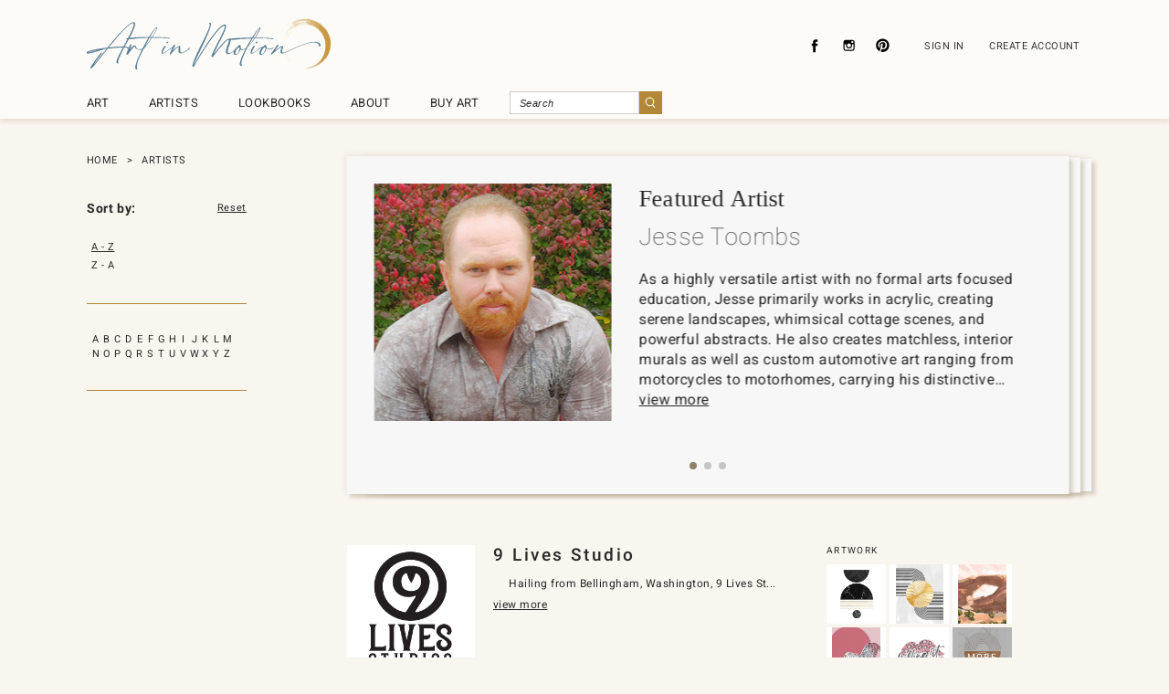

--- FILE ---
content_type: text/html; charset=utf-8
request_url: https://www.artinmotion.com/Artists
body_size: 47967
content:
<!DOCTYPE html>
<html lang="en" xmlns="http://www.w3.org/1999/xhtml">
<head>
    <meta charset="utf-8">
    <meta name="renderer" content="webkit">
    <meta http-equiv="X-UA-Compatible" content="IE=edge,chrome=1">
    <meta name="viewport" content="width=device-width, initial-scale=1.0, maximum-scale=1.0, minimum-scale=1.0, user-scalable=no">
    <meta name="format-detection" content="telephone=no">
    <title>Artists - Art In Motion</title>
    <script>
        // Picture element HTML5 shiv
        document.createElement('picture');</script>
    <script src="/content/js/vendor/picturefill.min.js" async></script>
    <script src="/content/js/vendor/svg4everybody.min.js" async></script>
    <script src="/content/js/vendor/lazysizes.min.js" async></script>
    <link rel="icon" href="/content/img/favicon.ico">
    
    
        <link rel="stylesheet" type="text/css" href="/bundles/css/global/global.min.css?v=rQy0Ty53Vm4YpTbxQP-rUhGByev62waqDezdppZlv24">
    
    
    
        <link rel="stylesheet" type="text/css" href="/bundles/css/style.min.css?v=PWo8UfbR8FzcLW5b0Qre5xJ5pI-E35hUrdgHJXtHQnk">
    

    
    
    
        <link rel="stylesheet" type="text/css" href="/bundles/css/artists.min.css?v=veXU-w8YBcFTEjA2J6WQuRU4bQNMvracAkY4xgnNxmE">
    

</head>
<body data-auth="false">
    <div class="section whole section--header">
        <div class="wrap">
            <div class="logo__area">
                <a href="/" title="art in motion"><img src="/content/img/logo.png" alt="art in motion"></a>
            </div>
            <a id="J_menu_btn" href="javascript:;" title="" class="left__icon__area only--mobile">
                <svg width="21" height="11" class="svg-icon-hamburger">
                    <use xlink:href="/content/img/icon.svg#svg-icon-hamburger"> </use>
                </svg>
            </a>
            <a id="J_search_btn" href="javascript:;" title="search" class="right__icon__area only--mobile">
                <svg width="16" height="16" class="svg-icon-search">
                    <use xlink:href="/content/img/icon.svg#svg-icon-search"> </use>
                </svg>
            </a>
            <div id="J_search_layer" class="search__area__layer only--mobile">
                <form method="get" action="/search">
                    <label for="search_input">
                        <input type="search" placeholder="Search" disableautocomplete autocomplete="off" class="input__area" name="k" />
                    </label>
                    <button class="btn">
                        <svg width="15" height="15" class="svg-icon-search">
                            <use xlink:href="/content/img/icon.svg#svg-icon-search"> </use>
                        </svg>
                    </button><a id="J_search_layer_closed_btn" href="javascript:;" class="btn">
                        <svg width="15" height="15" class="svg-icon-closed">
                            <use xlink:href="/content/img/icon.svg#svg-icon-closed">    </use>
                        </svg>
                    </a>
                </form>
            </div>
            <div id="J_nav_area" class="left__layer__area">
                <a id="J_nav_area_closed_btn" href="javascript:;" title="closed" class="nav__closes__btn only--mobile">
                    <svg width="15" height="15" class="svg-icon-closed">
                        <use xlink:href="/content/img/icon.svg#svg-icon-closed"> </use>
                    </svg>
                </a>
                <div class="nav__area">
                    <a href="/art" title="ART">ART</a>
                    <a href="/artists" title="ARTISTS">ARTISTS</a>
                    <a href="/lookbook" title="LOOKBOOKS">LOOKBOOKS</a>
                    <a href="/content/aboutus" title="ABOUT">ABOUT</a>
                    <a href="https://www.designerliving.com/products/wall-art/c148" title="BUY ART">BUY ART</a>
                    <div class="search__area only--pc">
                        <form method="get" action="/search">
                            <label for="search_input">
                                <input type="search" placeholder="Search" disableautocomplete="" autocomplete="off" class="input__area" name="k" />
                            </label>
                            <button class="btn">
                                <svg width="10" height="10" class="svg-icon-search">
                                    <use xlink:href="/content/img/icon.svg#svg-icon-search"> </use>
                                </svg>
                            </button>
                        </form>
                    </div>
                </div>
                <div class="nav__area only--mobile">
                    <a href="/content/AboutUs" title="About Us">About Us</a>
                    <a href="/content/PrivacyPolicy" title="Privacy Policy">Privacy Policy</a>
                    <a href="/content/ContactUs" title="Contact Us">Contact Us</a>
                    <a href="/content/AboutLicensing" title="About Licensing">About Licensing  </a>
                </div>
                <div class="tool__area">
                    <div class="share__area">
                        <a href="https://www.facebook.com/artinmotionpublishing" title="facebook" target="_blank">
                            <svg width="27" height="27" class="svg-icon-facebook">
                                <use xlink:href="/content/img/icon.svg#svg-icon-facebook"> </use>
                            </svg>
                        </a><a href="https://www.instagram.com/artinmotionpublishing/" title="instagram" target="_blank">
                            <svg width="27" height="27" class="svg-icon-instagram">
                                <use xlink:href="/content/img/icon.svg#svg-icon-instagram"> </use>
                            </svg>
                        </a><a href="http://www.pinterest.com/pinartinmotion/boards/" title="pinterest" target="_blank">
                            <svg width="27" height="27" class="svg-icon-pinterest">
                                <use xlink:href="/content/img/icon.svg#svg-icon-pinterest">  </use>
                            </svg>
                        </a>
                    </div>
                        <div class="login__area">
                            <a href="/signin?returnUrl=%2fArtists" title="SIGN IN" class="btn__c">SIGN IN</a>
                            <a href="/account/create" title="CREATE ACCOUNT" class="btn__c">CREATE ACCOUNT</a>
                        </div>
                </div>
            </div>
            <div id="J_nav_area_closed" role="button" title="Close the navigation" class="nav__area--closed only--mobile"></div>
        </div>
    </div>
    <div id="J_login_layer" class="layer__area">
        <a href="javascript:;" title="closed" class="close">
            <svg width="15" height="15" class="svg-icon-closed">
                <use xlink:href="/content/img/icon.svg#svg-icon-closed"></use>
            </svg>
        </a>
        <div class="dialog-content dialog-content--login">
            <div class="flex cols-12 m-cols-6">
                <div class="col-12 m-col-6">
                    <div class="logo__arae"><img src="/content/img/logo.png" alt="art in motion"></div>
                </div>
                <div class="col-12 m-col-6">
                    <div class="form__item">
                        <input type="text" placeholder="Username" class="input-36">
                        <p class="prompt">The Username field is required.</p>
                    </div>
                </div>
                <div class="col-12 m-col-6">
                    <div class="form__item">
                        <input type="password" placeholder="Password" class="input-36">
                    </div>
                </div>
                <div class="col-6 m-col-3">
                    <div class="form__item__check">
                        <label for="remember_me">
                            <input type="checkbox" id="remember_me">Remember me
                        </label>
                    </div>
                </div>
                <div class="col-6 m-col-3"><a href="#" class="link__forgotPassWord">Forgot Password     </a></div>
                <div class="col-12 m-col-6">
                    <div class="form__item__btn">
                        <button class="btn">Sign In</button>
                    </div>
                </div>
                <div class="col-12 m-col-6">
                    <p class="form__item__create"><span>Don't have an account?</span><a href="/createAccount">Create Account     </a></p>
                </div>
            </div>
        </div>
    </div>
    <div class="section whole section--crumbs">
    <div class="wrap cols-12">
        <div class="block col-12">
            <div class="crumbs">
                <a href="/" title="">HOME</a><span></span>ARTISTS
            </div>
        </div>
    </div>
</div>
<div class="section whole">
    <div class="wrap flex cols-12-gap-0 m-cols-6-gap-0">
        <div class="block col-3 m-col-6">

            <div id="J_sort" class="sort__area only--pc">

                <h3>Sort by:<a href="/artists">Reset</a></h3>
                <div class="sort__area__a">
                    <a href="/Artists?i=1&amp;o=4" class="active">A - Z</a>
                    <a href="/Artists?i=1&amp;o=5">Z - A</a>
                </div>
                <div class="sort__area__b">
                    <a href="/Artists?i=1&amp;k=A&amp;o=7">A</a><a href="/Artists?i=1&amp;k=B&amp;o=7">B</a>
                    <a href="/Artists?i=1&amp;k=C&amp;o=7">C</a><a href="/Artists?i=1&amp;k=D&amp;o=7">D</a>
                    <a href="/Artists?i=1&amp;k=E&amp;o=7">E</a><a href="/Artists?i=1&amp;k=F&amp;o=7">F</a>
                    <a href="/Artists?i=1&amp;k=G&amp;o=7">G</a><a href="/Artists?i=1&amp;k=H&amp;o=7">H</a>
                    <a href="/Artists?i=1&amp;k=I&amp;o=7">I</a><a href="/Artists?i=1&amp;k=J&amp;o=7">J</a>
                    <a href="/Artists?i=1&amp;k=K&amp;o=7">K</a><a href="/Artists?i=1&amp;k=L&amp;o=7">L</a>
                    <a href="/Artists?i=1&amp;k=M&amp;o=7">M</a><a href="/Artists?i=1&amp;k=N&amp;o=7">N</a>
                    <a href="/Artists?i=1&amp;k=O&amp;o=7">O</a><a href="/Artists?i=1&amp;k=P&amp;o=7">P</a>
                    <a href="/Artists?i=1&amp;k=Q&amp;o=7">Q</a><a href="/Artists?i=1&amp;k=R&amp;o=7">R</a>
                    <a href="/Artists?i=1&amp;k=S&amp;o=7">S</a><a href="/Artists?i=1&amp;k=T&amp;o=7">T</a>
                    <a href="/Artists?i=1&amp;k=U&amp;o=7">U</a><a href="/Artists?i=1&amp;k=V&amp;o=7">V</a>
                    <a href="/Artists?i=1&amp;k=W&amp;o=7">W</a><a href="/Artists?i=1&amp;k=X&amp;o=7">X</a>
                    <a href="/Artists?i=1&amp;k=Y&amp;o=7">Y</a><a href="/Artists?i=1&amp;k=Z&amp;o=7">Z</a>
                </div>
            </div>

            <div class="sort__area__mobile only--mobile">
                <select name="" id="sort" onchange="SortFilter()">
                    <option value="" attr="">SORT</option>
                    <option value="" selected="selected">A-Z</option>
                    <option value="">Z-A</option>
                    <option value="">A</option>
                    <option value="">B</option>
                    <option value="">C</option>
                    <option value="">D</option>
                    <option value="">E</option>
                    <option value="">F</option>
                    <option value="">G</option>
                    <option value="">H</option>
                    <option value="">I</option>
                    <option value="">J</option>
                    <option value="">K</option>
                    <option value="">L</option>
                    <option value="">M</option>
                    <option value="">N</option>
                    <option value="">O</option>
                    <option value="">P</option>
                    <option value="">Q</option>
                    <option value="">R</option>
                    <option value="">S</option>
                    <option value="">T</option>
                    <option value="">U</option>
                    <option value="">V</option>
                    <option value="">W</option>
                    <option value="">X</option>
                    <option value="">Y</option>
                    <option value="">Z</option>
                </select>
            </div>

        </div>
        <div class="block col-9 m-col-6 public_pb_70">
            <div class="flex cols-12-gap-0 m-cols-6-0 swiper--artists--figure">
                <div id="J_swiper_figure" class="swiper-container swiper--figure">
                    <div class="swiper-wrapper">
                                <div class="swiper-slide">
                                    <div class="figure__item">
                                        <h3 class="only--mobile">Featured Artist</h3>
                                        <h4 class="only--mobile">Jesse Toombs</h4>
                                        <div class="img__box">
                                            <picture>
                                                <source data-srcset="https://www.artinmotion.com/files/2022/12/02/a6789a0b-15c9-412e-9341-ab38db17f8e5/7d6a1ef0e54744ef6b89cf27eb587be3fb95c984.jpg" media="(max-width: 1020px)">
                                                <img data-src="https://www.artinmotion.com/files/2022/12/02/a6789a0b-15c9-412e-9341-ab38db17f8e5/7d6a1ef0e54744ef6b89cf27eb587be3fb95c984.jpg" class="lazyload">
                                            </picture>
                                        </div>
                                        <div class="con__box">
                                            <h3 class="only--pc">Featured Artist</h3>
                                            <h4 class="only--pc">Jesse Toombs</h4>
                                            <div class="text__a">
                                                <p>As a highly versatile artist with no formal arts focused education, Jesse primarily works in acrylic, creating serene landscapes, whimsical cottage scenes, and powerful abstracts. He also creates matchless, interior murals as well as custom automotive art ranging from motorcycles to motorhomes, carrying his distinctive impressions of the world across the country.</p>

<p>Jesse is passionate about multiple mediums of artistic expression and is an accomplished musician, mastering multiple instruments and even releasing an album in 2009. He also has won several weightlifting competitions, making physical fitness a major part of his daily life.</p>

<p>Originally from the beautiful Ozarks...</p>
                                            </div>
                                            <a href="/artist/4a246b1f-c75c-4572-a40f-67cd9d021d3f" class="link">view more</a>


                                        </div>
                                    </div>
                                </div>
                                <div class="swiper-slide">
                                    <div class="figure__item">
                                        <h3 class="only--mobile">Featured Artist</h3>
                                        <h4 class="only--mobile">Edith Phelps</h4>
                                        <div class="img__box">
                                            <picture>
                                                <source data-srcset="https://www.artinmotion.com/files/2022/11/21/218cd314-8e76-493e-a73a-9d2772183924/c2a6baf782821ab0a6af8c6ce5d6cb6abab5d515.jpg" media="(max-width: 1020px)">
                                                <img data-src="https://www.artinmotion.com/files/2022/11/21/218cd314-8e76-493e-a73a-9d2772183924/c2a6baf782821ab0a6af8c6ce5d6cb6abab5d515.jpg" class="lazyload">
                                            </picture>
                                        </div>
                                        <div class="con__box">
                                            <h3 class="only--pc">Featured Artist</h3>
                                            <h4 class="only--pc">Edith Phelps</h4>
                                            <div class="text__a">
                                                <p>Edith Phelps spent the beginning of her career living in Florida, New York, and Los Angeles. Inspired by the multifaceted cultures and terrain her work grew from the seedlings of each State. The work has grown into mostly monochromatic palettes and is constantly pushing mediums to new levels. Her passion is to live with gratitude and create with joy.</p>

                                            </div>
                                            <a href="/artist/7447ba90-80b3-4df8-b88b-435673360b14" class="link">view more</a>


                                        </div>
                                    </div>
                                </div>
                                <div class="swiper-slide">
                                    <div class="figure__item">
                                        <h3 class="only--mobile">Featured Artist</h3>
                                        <h4 class="only--mobile">Skye London</h4>
                                        <div class="img__box">
                                            <picture>
                                                <source data-srcset="https://www.artinmotion.com/files/2022/09/16/43afa5e4-d07c-4e9a-9695-87e8e0d75a7a/f5a1627f7b1869661c2ceb75c4584b9ddb95d27c.jpg" media="(max-width: 1020px)">
                                                <img data-src="https://www.artinmotion.com/files/2022/09/16/43afa5e4-d07c-4e9a-9695-87e8e0d75a7a/f5a1627f7b1869661c2ceb75c4584b9ddb95d27c.jpg" class="lazyload">
                                            </picture>
                                        </div>
                                        <div class="con__box">
                                            <h3 class="only--pc">Featured Artist</h3>
                                            <h4 class="only--pc">Skye London</h4>
                                            <div class="text__a">
                                                <p>Skye has a style that exudes happiness. Her fun approach appeals to a wide range of art lovers. Always keeping an eye out for the latest trends, Skye is inspired by all things home decor related.&nbsp;Her art always reflects the freshest looks in art and design.</p>

<p>Skye resides in the Pacific north west with her dog Lucky, cat Miss Cuddles and miniature goats, Bert and Ernie. She is living her dream of working as a career artist.</p>

                                            </div>
                                            <a href="/artist/7e7b1933-3de9-47e0-9e08-7d685509e937" class="link">view more</a>


                                        </div>
                                    </div>
                                </div>
                    </div>
                    <div class="swiper-pagination swiper-pagination--figure"></div>
                </div>
            </div>

            <div class="artists__list__area">
                    <div class="item">
                        <div class="img__box"><img data-src="https://www.artinmotion.com/files/2021/08/28/4e6f660b-3c5a-42e6-aa6f-3313334dff51/9 Lives logo 2.jpg" class="lazyload"></div>
                        <div class="con__box">
                            <h2>9 Lives Studio</h2>
                            <p>&nbsp; &nbsp; &nbsp;Hailing from Bellingham, Washington, 9 Lives St...</p> <a href="/artist/10752045-18e1-4ae4-b369-e584eb6473bc">view more</a>
                        </div>
                        <div class="pic__list">
                            <h3>ARTWORK</h3>
                            <ul>
                                            <li><img data-src="/art/image/56607" class="lazyload"></li>
                                            <li><img data-src="/art/image/59321" class="lazyload"></li>
                                            <li><img data-src="/art/image/49945" class="lazyload"></li>
                                            <li><img data-src="/art/image/51156" class="lazyload"></li>
                                            <li><img data-src="/art/image/51518" class="lazyload"></li>
                                            <li>
                                                <img data-src="/art/image/51825" class="lazyload">
                                                    <a href="/artist/10752045-18e1-4ae4-b369-e584eb6473bc">MORE</a>
                                            </li>

                            </ul>
                        </div>
                    </div>
                    <div class="item">
                        <div class="img__box"><img data-src="https://www.artinmotion.com/files/2016/12/12/9b7378a8-0962-40a4-9368-a3f587cdee2c/Adam Shaw Cartography.jpg" class="lazyload"></div>
                        <div class="con__box">
                            <h2>Adam Shaw Cartography</h2>
                            <p>Adam R Shaw grew up with a passion for history during his childhood...</p> <a href="/artist/25751b51-6bc5-4876-917a-10085c99efd3">view more</a>
                        </div>
                        <div class="pic__list">
                            <h3>ARTWORK</h3>
                            <ul>
                                            <li><img data-src="/art/image/48285" class="lazyload"></li>
                                            <li><img data-src="/art/image/48286" class="lazyload"></li>
                                            <li><img data-src="/art/image/48287" class="lazyload"></li>
                                            <li><img data-src="/art/image/48288" class="lazyload"></li>
                                            <li><img data-src="/art/image/48289" class="lazyload"></li>
                                            <li>
                                                <img data-src="/art/image/48290" class="lazyload">
                                                    <a href="/artist/25751b51-6bc5-4876-917a-10085c99efd3">MORE</a>
                                            </li>

                            </ul>
                        </div>
                    </div>
                    <div class="item">
                        <div class="img__box"><img data-src="https://www.artinmotion.com/files/2021/09/02/f3ff317b-f25a-405e-a5b9-e6f85e62d279/Nikki Kuras.jpg" class="lazyload"></div>
                        <div class="con__box">
                            <h2>Alexandra Nikki Kuras</h2>
                            <p>&nbsp; &nbsp; &nbsp;Alexandra Kuras is an artist and illustrator li...</p> <a href="/artist/84026726-96fa-41d8-a787-39b982d28734">view more</a>
                        </div>
                        <div class="pic__list">
                            <h3>ARTWORK</h3>
                            <ul>
                                            <li><img data-src="/art/image/49167" class="lazyload"></li>
                                            <li><img data-src="/art/image/49168" class="lazyload"></li>
                                            <li><img data-src="/art/image/49169" class="lazyload"></li>
                                            <li><img data-src="/art/image/49170" class="lazyload"></li>
                                            <li><img data-src="/art/image/48454" class="lazyload"></li>
                                            <li>
                                                <img data-src="/art/image/48455" class="lazyload">
                                                    <a href="/artist/84026726-96fa-41d8-a787-39b982d28734">MORE</a>
                                            </li>

                            </ul>
                        </div>
                    </div>
                    <div class="item">
                        <div class="img__box"><img data-src="https://www.artinmotion.com/files/2016/12/13/0562a8da-0fec-437c-83fa-5d9ef7158be7/Allan Rodewald 340.jpg" class="lazyload"></div>
                        <div class="con__box">
                            <h2>Allan Rodewald</h2>
                            <p>Creating art evokes passion and a drive for excellence. I strive to...</p> <a href="/artist/35f5ecb2-940a-4743-945d-2a00ffa57759">view more</a>
                        </div>
                        <div class="pic__list">
                            <h3>ARTWORK</h3>
                            <ul>
                                            <li><img data-src="/art/image/26332" class="lazyload"></li>
                                            <li><img data-src="/art/image/26318" class="lazyload"></li>
                                            <li><img data-src="/art/image/26225" class="lazyload"></li>
                                            <li><img data-src="/art/image/25347" class="lazyload"></li>
                                            <li><img data-src="/art/image/25348" class="lazyload"></li>
                                            <li>
                                                <img data-src="/art/image/25349" class="lazyload">
                                                    <a href="/artist/35f5ecb2-940a-4743-945d-2a00ffa57759">MORE</a>
                                            </li>

                            </ul>
                        </div>
                    </div>
                    <div class="item">
                        <div class="img__box"><img data-src="https://www.artinmotion.com/files/2022/01/17/c43621af-9e99-4654-8de8-d57889c54a3b/denise_dundon_headshot.jpg" class="lazyload"></div>
                        <div class="con__box">
                            <h2>Alpenglow Workshop</h2>
                            <p>Biography:</p>

<p>Denise is an artist from Arvada, Colorado and ...</p> <a href="/artist/9aff2a51-cc6d-4c15-bbf3-cab20998604d">view more</a>
                        </div>
                        <div class="pic__list">
                            <h3>ARTWORK</h3>
                            <ul>
                                            <li><img data-src="/art/image/48987" class="lazyload"></li>
                                            <li><img data-src="/art/image/48988" class="lazyload"></li>
                                            <li><img data-src="/art/image/48802" class="lazyload"></li>
                                            <li><img data-src="/art/image/48803" class="lazyload"></li>
                                            <li><img data-src="/art/image/48804" class="lazyload"></li>
                                            <li>
                                                <img data-src="/art/image/48805" class="lazyload">
                                                    <a href="/artist/9aff2a51-cc6d-4c15-bbf3-cab20998604d">MORE</a>
                                            </li>

                            </ul>
                        </div>
                    </div>
                    <div class="item">
                        <div class="img__box"><img data-src="https://www.artinmotion.com/files/2019/06/11/c7f24fb2-9323-4f09-9420-25ab3f416d46/Amber Headshot.jpg" class="lazyload"></div>
                        <div class="con__box">
                            <h2>Amber Baldwin</h2>
                            <p>Born and raised in the beautiful Bay Area of California, Amber stud...</p> <a href="/artist/8f0e2331-68e9-4c85-8074-a02bba1a8b15">view more</a>
                        </div>
                        <div class="pic__list">
                            <h3>ARTWORK</h3>
                            <ul>
                                            <li><img data-src="/art/image/42869" class="lazyload"></li>
                                            <li><img data-src="/art/image/42870" class="lazyload"></li>
                                            <li><img data-src="/art/image/42871" class="lazyload"></li>
                                            <li><img data-src="/art/image/42872" class="lazyload"></li>
                                            <li><img data-src="/art/image/42873" class="lazyload"></li>
                                            <li>
                                                <img data-src="/art/image/42874" class="lazyload">
                                                    <a href="/artist/8f0e2331-68e9-4c85-8074-a02bba1a8b15">MORE</a>
                                            </li>

                            </ul>
                        </div>
                    </div>
                    <div class="item">
                        <div class="img__box"><img data-src="https://www.artinmotion.com/files/2014/02/19/8b9917ba-e74e-4a37-9b85-e9db681b00f7/918RIC1015 - BARISTA SELECT - ANASTASIA RICCI.jpg" class="lazyload"></div>
                        <div class="con__box">
                            <h2>Anastasia Ricci</h2>
                            <p>After moving from Eastern Europe to Canada in her early twenties, A...</p> <a href="/artist/185edb01-563c-4abb-b2cd-7d2a0c411c1e">view more</a>
                        </div>
                        <div class="pic__list">
                            <h3>ARTWORK</h3>
                            <ul>
                                            <li><img data-src="/art/image/29966" class="lazyload"></li>
                                            <li><img data-src="/art/image/29967" class="lazyload"></li>
                                            <li><img data-src="/art/image/22944" class="lazyload"></li>
                                            <li><img data-src="/art/image/22462" class="lazyload"></li>
                                            <li><img data-src="/art/image/22463" class="lazyload"></li>
                                            <li>
                                                <img data-src="/art/image/22464" class="lazyload">
                                                    <a href="/artist/185edb01-563c-4abb-b2cd-7d2a0c411c1e">MORE</a>
                                            </li>

                            </ul>
                        </div>
                    </div>
                    <div class="item">
                        <div class="img__box"><img data-src="https://www.artinmotion.com/files/2023/08/01/871d3109-92fc-41ed-bf53-3c2fe72dc1a1/dce761242afac4582d6f52ac31c2be9d7ae25d21.jpg" class="lazyload"></div>
                        <div class="con__box">
                            <h2>Angela Staehling</h2>
                            <p>Angela has had formal training in the visual arts, both in the Unit...</p> <a href="/artist/aa4e6f6f-1cc9-4b54-8d0a-fd8624e4e0a3">view more</a>
                        </div>
                        <div class="pic__list">
                            <h3>ARTWORK</h3>
                            <ul>
                                            <li><img data-src="/art/image/18" class="lazyload"></li>
                                            <li><img data-src="/art/image/19" class="lazyload"></li>
                                            <li><img data-src="/art/image/1174" class="lazyload"></li>
                                            <li><img data-src="/art/image/1635" class="lazyload"></li>
                                            <li><img data-src="/art/image/1839" class="lazyload"></li>
                                            <li>
                                                <img data-src="/art/image/1975" class="lazyload">
                                                    <a href="/artist/aa4e6f6f-1cc9-4b54-8d0a-fd8624e4e0a3">MORE</a>
                                            </li>

                            </ul>
                        </div>
                    </div>
                    <div class="item">
                        <div class="img__box"><img data-src="https://www.artinmotion.com/files/2024/04/15/2aaff70c-fe93-4c51-9afb-536bd567713e/cc56fc64b67555a58eb68bcd584dd2f48fdd448a.jpg" class="lazyload"></div>
                        <div class="con__box">
                            <h2>Anna Sokol</h2>
                            <p style="color: rgb(34, 34, 34); margin: 0px; font-stretch: normal; f...</p> <a href="/artist/a03c8223-ec76-41f1-a615-a2621556a780">view more</a>
                        </div>
                        <div class="pic__list">
                            <h3>ARTWORK</h3>
                            <ul>
                                            <li><img data-src="/art/image/64423" class="lazyload"></li>
                                            <li>
                                                <img data-src="/art/image/62826" class="lazyload">
                                            </li>

                            </ul>
                        </div>
                    </div>
                    <div class="item">
                        <div class="img__box"><img data-src="https://www.artinmotion.com/files/2013/04/25/5ca7c89b-81a1-45e3-a389-248c3f570542/415MAR1001_A8047.jpg" class="lazyload"></div>
                        <div class="con__box">
                            <h2>Ariane Martine</h2>
                            <p>Love of nature is the main inspiration for the paintings of Ariane ...</p> <a href="/artist/6441594e-a635-4933-a978-7e695e4e6ff7">view more</a>
                        </div>
                        <div class="pic__list">
                            <h3>ARTWORK</h3>
                            <ul>
                                            <li><img data-src="/art/image/43254" class="lazyload"></li>
                                            <li><img data-src="/art/image/43255" class="lazyload"></li>
                                            <li><img data-src="/art/image/43256" class="lazyload"></li>
                                            <li><img data-src="/art/image/22380" class="lazyload"></li>
                                            <li><img data-src="/art/image/22381" class="lazyload"></li>
                                            <li>
                                                <img data-src="/art/image/11397" class="lazyload">
                                                    <a href="/artist/6441594e-a635-4933-a978-7e695e4e6ff7">MORE</a>
                                            </li>

                            </ul>
                        </div>
                    </div>


            </div>


                <div class="section whole only--pc">
        <div class="wrap flex cols-12-gap-2">
            <div class="block col-12">
                <div class="page-box">
                                <a href="javascript:void(0)" class="page-box__item page-box__pre disabled"></a>
                            <a href="javascript:void(0)" class="page-box__item page-box__active">1</a>
                            <a href="/artists?i=2&amp;o=4" class="page-box__item">2</a>
                            <a href="/artists?i=3&amp;o=4" class="page-box__item">3</a>
                            <a href="/artists?i=4&amp;o=4" class="page-box__item">4</a>
                            <a href="/artists?i=5&amp;o=4" class="page-box__item">5</a>
                            <a class="page-box__item">...</a>
                            <a href="/artists?i=30&amp;o=4" class="page-box__item">30</a>
                                <a href="/artists?i=2&amp;o=4" class="page-box__item page-box__next"></a>
                </div>
            </div>
            <div class="block col-12">   </div>
        </div>
    </div>
    <div class="section whole only--mobile">
        <div class="wrap flex cols-12-gap-2 m-cols-6-gap-2">
            <div class="block col-12 m-col-6">
                <div class="page-box m-page-box">
                                <a href="javascript:void(0)" class="page-box__item page-box__pre disabled"></a>
                            <a href="javascript:void(0)" class="page-box__item page-box__active">1</a>
                            <a href="/artists?i=2&amp;o=4" class="page-box__item">2</a>
                            <a href="/artists?i=3&amp;o=4" class="page-box__item">3</a>
                            <a href="/artists?i=4&amp;o=4" class="page-box__item">4</a>
                            <a href="/artists?i=5&amp;o=4" class="page-box__item">5</a>
                            <a class="page-box__item">...</a>
                            <a href="/artists?i=30&amp;o=4" class="page-box__item">30</a>
                                <a href="/artists?i=2&amp;o=4" class="page-box__item page-box__next"></a>
                </div>
            </div>
            <div class="block col-12 m-col-6">   </div>
        </div>
    </div>


        </div>
    </div>
</div>

    <div class="section whole section--footer">
        <div class="wrap">
            <div class="footer__area">
                <div class="share__area">
                    <a href="https://www.facebook.com/artinmotionpublishing" title="facebook" target="_blank">
                        <svg width="45" height="45" class="svg-icon-facebook">
                            <use xlink:href="/content/img/icon.svg#svg-icon-facebook"> </use>
                        </svg>
                    </a><a href="https://www.instagram.com/artinmotionpublishing/" title="instagram" target="_blank">
                        <svg width="45" height="45" class="svg-icon-instagram">
                            <use xlink:href="/content/img/icon.svg#svg-icon-instagram"> </use>
                        </svg>
                    </a><a href="http://www.pinterest.com/pinartinmotion/boards/" title="pinterest" target="_blank">
                        <svg width="45" height="45" class="svg-icon-pinterest">
                            <use xlink:href="/content/img/icon.svg#svg-icon-pinterest">  </use>
                        </svg>
                    </a>
                </div>
                <div class="list__area only--pc">
                    <a href="/content/AboutUs" title="About Us">About Us      </a>
                    <a href="/content/PrivacyPolicy" title="Privacy Policy">Privacy Policy</a>
                    <a href="/content/ContactUs" title="Contact Us">Contact Us</a>
                    <a href="/content/AboutLicensing" title="About Licensing">About Licensing</a>
                    <a href="javascript:;" title="Subscribe To Newsletter" id="subscribeNewsletter">Subscribe To Newsletter</a>
                </div>
                <div class="copyright__area">
                    <p>Copyright 2026 ArtinMotion.com All Rights Reserved.</p>
                    <p>By <a href="https://www.SyncDesignInc.com" target="_blank">SyncDesignInc.com   </a></p>
                </div>
            </div>
        </div>
    </div>
    <script src="/content/js/vendor/jquery-3.3.1.min.js"></script>
    <script src="/content/js/vendor/swiper-6.8.1.min.js"></script>
    <script src="/content/js/public/tools.js"></script>
    <script src="/content/js/vendor/layer/layer.js"></script>
    <script src="/content/js/public/layerConfig.js"></script>
    <script src="/content/js/public/header.js"></script>
    
    
        <script src="/js/global.min.js?v=T1aYmlSYkS_9Bm7RhjgR2vtFS1_dnCCZ-D4AiBTClZI"></script>
    
    <script>
        var indexBannerSwiper = new Swiper('#J_swiper_banner', {
            effect: 'fade',
            watchOverflow: true,
            speed: 1000,
            autoplay: {
                delay: 5000,
                stopOnLastSlide: false,
                disableOnInteraction: false,
            },
            pagination: {
                el: '.swiper-pagination--banner',
                clickable: true,
            },
        });
        var indexFigureSwiper = new Swiper('#J_swiper_figure', {
            autoplay: {
                delay: 7000,
                stopOnLastSlide: false,
                disableOnInteraction: false,
            },
            effect: 'coverflow',
            slidesPerView: 1,
            centeredSlides: true,
            coverflowEffect: {
                rotate: 0,
                stretch: '49%',
                depth: 5,
                modifier: 2,
                slideShadows: false
            },
            breakpoints: {
                1020: {  //当屏幕宽度大于等于1020
                    slidesPerView: 1.2,
                }
            },
            pagination: {
                el: '.swiper-pagination--figure',
                clickable: true,
            }
        });</script>
    
    <script>
        // 加载更多
        $('#J_more').on('click', function () {
            $(this).hide();
            $('#J_loading').show();

            setTimeout(function () {
                $('#J_more').show();
                $('#J_loading').hide();
            }, 3000);
        });

        var indexFigureSwiper = new Swiper('#J_swiper_figure', {
            autoplay: {
                delay: 7000,
                stopOnLastSlide: false,
                disableOnInteraction: false,
            },
            effect: 'coverflow',
            slidesPerView: 1,
            centeredSlides: true,
            coverflowEffect: {
                rotate: 0,
                stretch: '49%',
                depth: 5,
                modifier: 2,
                slideShadows: false
            },
            breakpoints: {
                1020: {  //当屏幕宽度大于等于1020
                    slidesPerView: 1.1,
                }
            },
            pagination: {
                el: '.swiper-pagination--figure',
                clickable: true,
            }
        });

        $('#J_sort').on('click', 'a', function () {
            if ($(this).hasClass('active')) {
                $(this).removeClass('active');
                return;
            }
            $(this).addClass('active').siblings().removeClass('active');
        })

        function SortFilter() {
            var nSEL = document.getElementById("sort");
            var index = nSEL.selectedIndex;
            var text = nSEL.options[index].text;

            if (text == "SORT")
            {
                window.location.href =  "/Artists?i=" +1 + "&o=4";
                return;
            }

            if (text == "A-Z")
            {
                window.location.href =  "/Artists?i=" +1 + "&o=4";
                return;
            }

            if (text == "Z-A") {
                window.location.href =  "/Artists?i=" +1 + "&o=5";
                return;
            }

            window.location.href = "/Artists?i=" +1 +  "&k=" + text + "&o=7";
        }


    </script>


        <script>
            (function (i, s, o, g, r, a, m) { i['GoogleAnalyticsObject'] = r; i[r] = i[r] || function () { (i[r].q = i[r].q || []).push(arguments) }, i[r].l = 1 * new Date(); a = s.createElement(o), m = s.getElementsByTagName(o)[0]; a.async = 1; a.src = g; m.parentNode.insertBefore(a, m) })(window, document, 'script', '//www.google-analytics.com/analytics.js', 'ga');
            ga('create', 'UA-32625178-2', 'artinmotion.com');
            ga('send', 'pageview');
        </script>
    <script src="/admin/source/js/jquery/jquery.validate.min.js?v=o_ijXXIfMd68M8pZ9YT_chpdOWTM2KGFQJs-5jScilo"></script>
<script src="/admin/source/js/jquery/jquery.validate.unobtrusive.min.js?v=OfM9otZ0PSuZ2R_iR4hUqqa_8Ux-eqOf1AXWNFdlOtE"></script>


<div id="subscribe_layer" class="layer__area" style="display:none;">
    <a href="javascript:;" title="" class="close">
        <svg width="15" height="15" class="svg-icon-closed">
            <use xlink:href="../content/img/icon.svg#svg-icon-closed"></use>
        </svg>
    </a>
    <div class="dialog-content dialog-content--create">
        <form id="SubscribeEmail-form" name="SubscribeEmail-form">
            <div class="flex cols-12-gap-1 m-cols-6-gap-2">
                <div class="block col-12 m-col-6">
                    <p>Subscribe to our newsletter to receive updates on the latest art collections.</p>
                </div>
                <div class="block col-12 m-col-6">
                    <div class="form__item">
                        <input id="subscribe_email"
                               name="subscribeEmail"
                               placeholder="Email Address"
                               type="text"
                               class="input-36"
                               data-val="true"
                               data-val-required="Email is required."
                               data-val-regex-pattern="^\w&#x2B;([-&#x2B;.&#x27;]\w&#x2B;)*@\w&#x2B;([-.]\w&#x2B;)*\.\w&#x2B;([-.]\w&#x2B;)*$" data-val-regex="Email must be a valid Email address."
                               data-bind="value: SubscribeEmail" />
                        <p class="prompt" data-valmsg-for="subscribeEmail" data-valmsg-replace="true"></p>
                    </div>
                </div>
                <div class="block col-12 m-col-6">
                    <button class="btn" data-bind="click:SaveEmailSubscribe">SUBSCRIBE</button>
                </div>
            </div>
        </form>
    </div>
</div>


<script>
    var SubscriptionVM = function () {
        var self = this;

        self.SubscribeEmail = ko.observable();

        self.SaveEmailSubscribe = function () {
            var form = $("#SubscribeEmail-form");
            if (!form.valid())
                return false;

            $.ajaxBegin();
            $.post("/member/subscription/subscribe", { email: self.SubscribeEmail() })
                .always($.ajaxFinish)
                .done(function (rs, textStatus, jqXHR) {
                    if (!Utils.Authorize(jqXHR))
                        return false;
                    AjaxHandle(rs);
                })
                .fail($.ajaxFail);
        };

        self.Init = function () {
            self.SubscribeEmail();
        }
    }

    var subscriptModel = new SubscriptionVM();
    subscriptModel.Init();
    ko.applyBindings(subscriptModel, document.getElementById('subscribe_layer'));
</script>




    <script type="text/javascript">
        var showSubscribe = function () {
            layer.closeAll();
            var isMobile = !!(window.sDeviceType === 'mobile');
            layer.open({
                type: 1,
                title: false,
                area: isMobile ? '50vw' : '600px',
                closeBtn: 0,
                content: $("#subscribe_layer"),
                shadeClose: true,
                success: function (layero, index) {
                    $(".close", layero).off().on("click", function () {
                        layer.close(index);
                    });
                }
            });
        }

        $('#subscribeNewsletter').click(function(){
            showSubscribe();
        });

    </script>
</body>
</html>

--- FILE ---
content_type: text/css
request_url: https://www.artinmotion.com/bundles/css/global/global.min.css?v=rQy0Ty53Vm4YpTbxQP-rUhGByev62waqDezdppZlv24
body_size: 38009
content:
html{line-height:1.15;-ms-text-size-adjust:100%;-webkit-text-size-adjust:100%}body{margin:0}h1{font-size:2em;margin:.67em 0}figcaption,figure,main{display:block}hr{box-sizing:content-box;height:0;overflow:visible}pre{font-family:monospace,monospace;font-size:1em}a{background-color:transparent;-webkit-text-decoration-skip:objects}abbr[title]{border-bottom:none;text-decoration:underline;text-decoration:underline dotted}b,strong{font-weight:inherit;font-weight:bolder}code,kbd,samp{font-family:monospace,monospace;font-size:1em}dfn{font-style:italic}small{font-size:80%}sub,sup{font-size:75%;line-height:0;position:relative;vertical-align:baseline}sub{bottom:-.25em}sup{top:-.5em}audio:not([controls]){display:none;height:0}img{border-style:none}svg:not(:root){overflow:hidden}button,input,optgroup,select,textarea{font-family:sans-serif;font-size:100%;line-height:1.15;margin:0}button,input{overflow:visible}button,select{text-transform:none}[type=reset],[type=submit],button,html [type=button]{-webkit-appearance:button}[type=button]::-moz-focus-inner,[type=reset]::-moz-focus-inner,[type=submit]::-moz-focus-inner,button::-moz-focus-inner{border-style:none;padding:0}[type=button]:-moz-focusring,[type=reset]:-moz-focusring,[type=submit]:-moz-focusring,button:-moz-focusring{outline:1px dotted ButtonText}fieldset{padding:.35em .75em .625em}legend{box-sizing:border-box;color:inherit;display:table;max-width:100%;padding:0;white-space:normal}progress{vertical-align:baseline}textarea{overflow:auto}[type=checkbox],[type=radio]{box-sizing:border-box;padding:0}[type=number]::-webkit-inner-spin-button,[type=number]::-webkit-outer-spin-button{height:auto}[type=search]{-webkit-appearance:textfield;outline-offset:-2px}[type=search]::-webkit-search-cancel-button,[type=search]::-webkit-search-decoration{-webkit-appearance:none}::-webkit-file-upload-button{-webkit-appearance:button;font:inherit}details,menu{display:block}summary{display:list-item}[hidden],template{display:none}svg{pointer-events:none}svg line{shape-rendering:crispEdges}.svg-hide{display:none;width:0;height:0}blockquote,body,button,dd,dl,dt,fieldset,form,h1,h2,h3,h4,h5,h6,hr,img,input,legend,li,ol,p,pre,td,textarea,th,ul{border:medium none;margin:0;padding:0}a{text-decoration:none}ul{list-style:none}.clip{position:absolute;clip:rect(0 0 0 0)}input:-webkit-autofill,select:-webkit-autofill{box-shadow:inset 0 0 0 100px #fff}textarea:-webkit-autofill{box-shadow:inset 0 0 0 1000px #fff}input::-webkit-inner-spin-button,input::-webkit-outer-spin-button{-webkit-appearance:none;appearance:none}input[type=number]{-webkit-appearance:textfield;-moz-appearance:textfield;appearance:textfield}.text-hidden{font-size:0!important}body{overflow-x:hidden;-webkit-tap-highlight-color:transparent;background:#f9f5ef}.public-align-center{display:-ms-flexbox;display:flex;-ms-flex-pack:center;justify-content:center;-ms-flex-align:center;align-items:center}@font-face{font-family:swiper-icons;src:url("data:application/font-woff;charset=utf-8;base64, [base64]//wADZ2x5ZgAAAywAAADMAAAD2MHtryVoZWFkAAABbAAAADAAAAA2E2+eoWhoZWEAAAGcAAAAHwAAACQC9gDzaG10eAAAAigAAAAZAAAArgJkABFsb2NhAAAC0AAAAFoAAABaFQAUGG1heHAAAAG8AAAAHwAAACAAcABAbmFtZQAAA/gAAAE5AAACXvFdBwlwb3N0AAAFNAAAAGIAAACE5s74hXjaY2BkYGAAYpf5Hu/j+W2+MnAzMYDAzaX6QjD6/4//Bxj5GA8AuRwMYGkAPywL13jaY2BkYGA88P8Agx4j+/8fQDYfA1AEBWgDAIB2BOoAeNpjYGRgYNBh4GdgYgABEMnIABJzYNADCQAACWgAsQB42mNgYfzCOIGBlYGB0YcxjYGBwR1Kf2WQZGhhYGBiYGVmgAFGBiQQkOaawtDAoMBQxXjg/wEGPcYDDA4wNUA2CCgwsAAAO4EL6gAAeNpj2M0gyAACqxgGNWBkZ2D4/wMA+xkDdgAAAHjaY2BgYGaAYBkGRgYQiAHyGMF8FgYHIM3DwMHABGQrMOgyWDLEM1T9/w8UBfEMgLzE////P/5//f/V/xv+r4eaAAeMbAxwIUYmIMHEgKYAYjUcsDAwsLKxc3BycfPw8jEQA/[base64]/uznmfPFBNODM2K7MTQ45YEAZqGP81AmGGcF3iPqOop0r1SPTaTbVkfUe4HXj97wYE+yNwWYxwWu4v1ugWHgo3S1XdZEVqWM7ET0cfnLGxWfkgR42o2PvWrDMBSFj/IHLaF0zKjRgdiVMwScNRAoWUoH78Y2icB/yIY09An6AH2Bdu/UB+yxopYshQiEvnvu0dURgDt8QeC8PDw7Fpji3fEA4z/PEJ6YOB5hKh4dj3EvXhxPqH/SKUY3rJ7srZ4FZnh1PMAtPhwP6fl2PMJMPDgeQ4rY8YT6Gzao0eAEA409DuggmTnFnOcSCiEiLMgxCiTI6Cq5DZUd3Qmp10vO0LaLTd2cjN4fOumlc7lUYbSQcZFkutRG7g6JKZKy0RmdLY680CDnEJ+UMkpFFe1RN7nxdVpXrC4aTtnaurOnYercZg2YVmLN/d/gczfEimrE/fs/bOuq29Zmn8tloORaXgZgGa78yO9/cnXm2BpaGvq25Dv9S4E9+5SIc9PqupJKhYFSSl47+Qcr1mYNAAAAeNptw0cKwkAAAMDZJA8Q7OUJvkLsPfZ6zFVERPy8qHh2YER+3i/BP83vIBLLySsoKimrqKqpa2hp6+jq6RsYGhmbmJqZSy0sraxtbO3sHRydnEMU4uR6yx7JJXveP7WrDycAAAAAAAH//wACeNpjYGRgYOABYhkgZgJCZgZNBkYGLQZtIJsFLMYAAAw3ALgAeNolizEKgDAQBCchRbC2sFER0YD6qVQiBCv/H9ezGI6Z5XBAw8CBK/m5iQQVauVbXLnOrMZv2oLdKFa8Pjuru2hJzGabmOSLzNMzvutpB3N42mNgZGBg4GKQYzBhYMxJLMlj4GBgAYow/P/PAJJhLM6sSoWKfWCAAwDAjgbRAAB42mNgYGBkAIIbCZo5IPrmUn0hGA0AO8EFTQAA") format("woff");font-weight:400;font-style:normal}:root{--swiper-theme-color:#007aff}.swiper-container{margin-left:auto;margin-right:auto;position:relative;overflow:hidden;list-style:none;padding:0;z-index:1}.swiper-container-vertical>.swiper-wrapper{-ms-flex-direction:column;flex-direction:column}.swiper-wrapper{position:relative;width:100%;height:100%;z-index:1;display:-ms-flexbox;display:flex;transition-property:transform;box-sizing:content-box}.swiper-container-android .swiper-slide,.swiper-wrapper{transform:translateZ(0)}.swiper-container-multirow>.swiper-wrapper{-ms-flex-wrap:wrap;flex-wrap:wrap}.swiper-container-multirow-column>.swiper-wrapper{-ms-flex-wrap:wrap;flex-wrap:wrap;-ms-flex-direction:column;flex-direction:column}.swiper-container-free-mode>.swiper-wrapper{transition-timing-function:ease-out;margin:0 auto}.swiper-container-pointer-events{-ms-touch-action:pan-y;touch-action:pan-y}.swiper-container-pointer-events.swiper-container-vertical{-ms-touch-action:pan-x;touch-action:pan-x}.swiper-slide{-ms-flex-negative:0;flex-shrink:0;width:100%;height:100%;position:relative;transition-property:transform}.swiper-slide-invisible-blank{visibility:hidden}.swiper-container-autoheight,.swiper-container-autoheight .swiper-slide{height:auto}.swiper-container-autoheight .swiper-wrapper{-ms-flex-align:start;align-items:flex-start;transition-property:transform,height}.swiper-container-3d{perspective:1200px}.swiper-container-3d .swiper-cube-shadow,.swiper-container-3d .swiper-slide,.swiper-container-3d .swiper-slide-shadow-bottom,.swiper-container-3d .swiper-slide-shadow-left,.swiper-container-3d .swiper-slide-shadow-right,.swiper-container-3d .swiper-slide-shadow-top,.swiper-container-3d .swiper-wrapper{transform-style:preserve-3d}.swiper-container-3d .swiper-slide-shadow-bottom,.swiper-container-3d .swiper-slide-shadow-left,.swiper-container-3d .swiper-slide-shadow-right,.swiper-container-3d .swiper-slide-shadow-top{position:absolute;left:0;top:0;width:100%;height:100%;pointer-events:none;z-index:10}.swiper-container-3d .swiper-slide-shadow-left{background-image:linear-gradient(270deg,rgba(0,0,0,.5),transparent)}.swiper-container-3d .swiper-slide-shadow-right{background-image:linear-gradient(90deg,rgba(0,0,0,.5),transparent)}.swiper-container-3d .swiper-slide-shadow-top{background-image:linear-gradient(0deg,rgba(0,0,0,.5),transparent)}.swiper-container-3d .swiper-slide-shadow-bottom{background-image:linear-gradient(180deg,rgba(0,0,0,.5),transparent)}.swiper-container-css-mode>.swiper-wrapper{overflow:auto;scrollbar-width:none;-ms-overflow-style:none}.swiper-container-css-mode>.swiper-wrapper::-webkit-scrollbar{display:none}.swiper-container-css-mode>.swiper-wrapper>.swiper-slide{scroll-snap-align:start start}.swiper-container-horizontal.swiper-container-css-mode>.swiper-wrapper{-ms-scroll-snap-type:x mandatory;scroll-snap-type:x mandatory}.swiper-container-vertical.swiper-container-css-mode>.swiper-wrapper{-ms-scroll-snap-type:y mandatory;scroll-snap-type:y mandatory}:root{--swiper-navigation-size:44px}.swiper-button-next,.swiper-button-prev{position:absolute;top:50%;width:calc(var(--swiper-navigation-size)/44*27);height:var(--swiper-navigation-size);margin-top:calc(0 - (var(--swiper-navigation-size)/2));z-index:10;cursor:pointer;display:-ms-flexbox;display:flex;-ms-flex-align:center;align-items:center;-ms-flex-pack:center;justify-content:center;color:var(--swiper-navigation-color,var(--swiper-theme-color))}.swiper-button-next.swiper-button-disabled,.swiper-button-prev.swiper-button-disabled{opacity:.35;cursor:auto;pointer-events:none}.swiper-button-next:after,.swiper-button-prev:after{font-family:swiper-icons;font-size:var(--swiper-navigation-size);text-transform:none!important;letter-spacing:0;text-transform:none;font-variant:normal;line-height:1}.swiper-button-prev,.swiper-container-rtl .swiper-button-next{left:10px;right:auto}.swiper-button-prev:after,.swiper-container-rtl .swiper-button-next:after{content:"prev"}.swiper-button-next,.swiper-container-rtl .swiper-button-prev{right:10px;left:auto}.swiper-button-next:after,.swiper-container-rtl .swiper-button-prev:after{content:"next"}.swiper-button-next.swiper-button-white,.swiper-button-prev.swiper-button-white{--swiper-navigation-color:#fff}.swiper-button-next.swiper-button-black,.swiper-button-prev.swiper-button-black{--swiper-navigation-color:#000}.swiper-button-lock{display:none}.swiper-pagination{position:absolute;text-align:center;transition:opacity .3s;transform:translateZ(0);z-index:10}.swiper-pagination.swiper-pagination-hidden{opacity:0}.swiper-container-horizontal>.swiper-pagination-bullets,.swiper-pagination-custom,.swiper-pagination-fraction{bottom:10px;left:0;width:100%}.swiper-pagination-bullets-dynamic{overflow:hidden;font-size:0}.swiper-pagination-bullets-dynamic .swiper-pagination-bullet{transform:scale(.33);position:relative}.swiper-pagination-bullets-dynamic .swiper-pagination-bullet-active,.swiper-pagination-bullets-dynamic .swiper-pagination-bullet-active-main{transform:scale(1)}.swiper-pagination-bullets-dynamic .swiper-pagination-bullet-active-prev{transform:scale(.66)}.swiper-pagination-bullets-dynamic .swiper-pagination-bullet-active-prev-prev{transform:scale(.33)}.swiper-pagination-bullets-dynamic .swiper-pagination-bullet-active-next{transform:scale(.66)}.swiper-pagination-bullets-dynamic .swiper-pagination-bullet-active-next-next{transform:scale(.33)}.swiper-pagination-bullet{width:8px;height:8px;display:inline-block;border-radius:50%;background:#000;opacity:.2}button.swiper-pagination-bullet{border:none;margin:0;padding:0;box-shadow:none;-webkit-appearance:none;-moz-appearance:none;appearance:none}.swiper-pagination-clickable .swiper-pagination-bullet{cursor:pointer}.swiper-pagination-bullet:only-child{display:none!important}.swiper-pagination-bullet-active{opacity:1;background:var(--swiper-pagination-color,var(--swiper-theme-color))}.swiper-container-vertical>.swiper-pagination-bullets{right:10px;top:50%;transform:translate3d(0,-50%,0)}.swiper-container-vertical>.swiper-pagination-bullets .swiper-pagination-bullet{margin:6px 0;display:block}.swiper-container-vertical>.swiper-pagination-bullets.swiper-pagination-bullets-dynamic{top:50%;transform:translateY(-50%);width:8px}.swiper-container-vertical>.swiper-pagination-bullets.swiper-pagination-bullets-dynamic .swiper-pagination-bullet{display:inline-block;transition:transform .2s,top .2s}.swiper-container-horizontal>.swiper-pagination-bullets .swiper-pagination-bullet{margin:0 4px}.swiper-container-horizontal>.swiper-pagination-bullets.swiper-pagination-bullets-dynamic{left:50%;transform:translateX(-50%);white-space:nowrap}.swiper-container-horizontal>.swiper-pagination-bullets.swiper-pagination-bullets-dynamic .swiper-pagination-bullet{transition:transform .2s,left .2s}.swiper-container-horizontal.swiper-container-rtl>.swiper-pagination-bullets-dynamic .swiper-pagination-bullet{transition:transform .2s,right .2s}.swiper-pagination-progressbar{background:rgba(0,0,0,.25);position:absolute}.swiper-pagination-progressbar .swiper-pagination-progressbar-fill{background:var(--swiper-pagination-color,var(--swiper-theme-color));position:absolute;left:0;top:0;width:100%;height:100%;transform:scale(0);transform-origin:left top}.swiper-container-rtl .swiper-pagination-progressbar .swiper-pagination-progressbar-fill{transform-origin:right top}.swiper-container-horizontal>.swiper-pagination-progressbar,.swiper-container-vertical>.swiper-pagination-progressbar.swiper-pagination-progressbar-opposite{width:100%;height:4px;left:0;top:0}.swiper-container-horizontal>.swiper-pagination-progressbar.swiper-pagination-progressbar-opposite,.swiper-container-vertical>.swiper-pagination-progressbar{width:4px;height:100%;left:0;top:0}.swiper-pagination-white{--swiper-pagination-color:#fff}.swiper-pagination-black{--swiper-pagination-color:#000}.swiper-pagination-lock{display:none}.swiper-scrollbar{border-radius:10px;position:relative;-ms-touch-action:none;background:rgba(0,0,0,.1)}.swiper-container-horizontal>.swiper-scrollbar{position:absolute;left:1%;bottom:3px;z-index:50;height:5px;width:98%}.swiper-container-vertical>.swiper-scrollbar{position:absolute;right:3px;top:1%;z-index:50;width:5px;height:98%}.swiper-scrollbar-drag{height:100%;width:100%;position:relative;background:rgba(0,0,0,.5);border-radius:10px;left:0;top:0}.swiper-scrollbar-cursor-drag{cursor:move}.swiper-scrollbar-lock{display:none}.swiper-zoom-container{width:100%;height:100%;display:-ms-flexbox;display:flex;-ms-flex-pack:center;justify-content:center;-ms-flex-align:center;align-items:center;text-align:center}.swiper-zoom-container>canvas,.swiper-zoom-container>img,.swiper-zoom-container>svg{max-width:100%;max-height:100%;-o-object-fit:contain;object-fit:contain}.swiper-slide-zoomed{cursor:move}.swiper-lazy-preloader{width:42px;height:42px;position:absolute;left:50%;top:50%;margin-left:-21px;margin-top:-21px;z-index:10;transform-origin:50%;animation:a 1s infinite linear;box-sizing:border-box;border:4px solid var(--swiper-preloader-color,var(--swiper-theme-color));border-radius:50%;border-top-color:transparent}.swiper-lazy-preloader-white{--swiper-preloader-color:#fff}.swiper-lazy-preloader-black{--swiper-preloader-color:#000}@keyframes a{to{transform:rotate(1turn)}}.swiper-container .swiper-notification{position:absolute;left:0;top:0;pointer-events:none;opacity:0;z-index:-1000}.swiper-container-fade.swiper-container-free-mode .swiper-slide{transition-timing-function:ease-out}.swiper-container-fade .swiper-slide{pointer-events:none;transition-property:opacity}.swiper-container-fade .swiper-slide .swiper-slide{pointer-events:none}.swiper-container-fade .swiper-slide-active,.swiper-container-fade .swiper-slide-active .swiper-slide-active{pointer-events:auto}.swiper-container-cube{overflow:visible}.swiper-container-cube .swiper-slide{pointer-events:none;-webkit-backface-visibility:hidden;backface-visibility:hidden;z-index:1;visibility:hidden;transform-origin:0 0;width:100%;height:100%}.swiper-container-cube .swiper-slide .swiper-slide{pointer-events:none}.swiper-container-cube.swiper-container-rtl .swiper-slide{transform-origin:100% 0}.swiper-container-cube .swiper-slide-active,.swiper-container-cube .swiper-slide-active .swiper-slide-active{pointer-events:auto}.swiper-container-cube .swiper-slide-active,.swiper-container-cube .swiper-slide-next,.swiper-container-cube .swiper-slide-next+.swiper-slide,.swiper-container-cube .swiper-slide-prev{pointer-events:auto;visibility:visible}.swiper-container-cube .swiper-slide-shadow-bottom,.swiper-container-cube .swiper-slide-shadow-left,.swiper-container-cube .swiper-slide-shadow-right,.swiper-container-cube .swiper-slide-shadow-top{z-index:0;-webkit-backface-visibility:hidden;backface-visibility:hidden}.swiper-container-cube .swiper-cube-shadow{position:absolute;left:0;bottom:0;width:100%;height:100%;opacity:.6;z-index:0}.swiper-container-cube .swiper-cube-shadow:before{content:"";background:#000;position:absolute;left:0;top:0;bottom:0;right:0;filter:blur(50px)}.swiper-container-flip{overflow:visible}.swiper-container-flip .swiper-slide{pointer-events:none;-webkit-backface-visibility:hidden;backface-visibility:hidden;z-index:1}.swiper-container-flip .swiper-slide .swiper-slide{pointer-events:none}.swiper-container-flip .swiper-slide-active,.swiper-container-flip .swiper-slide-active .swiper-slide-active{pointer-events:auto}.swiper-container-flip .swiper-slide-shadow-bottom,.swiper-container-flip .swiper-slide-shadow-left,.swiper-container-flip .swiper-slide-shadow-right,.swiper-container-flip .swiper-slide-shadow-top{z-index:0;-webkit-backface-visibility:hidden;backface-visibility:hidden}.swiper-container{--swiper-pagination-color:#8f8267}*,:after,:before{box-sizing:border-box}.section{padding:0 40px}.section.whole{padding:0}.wrap{position:relative;max-width:1140px;margin:0 auto}.flex{display:-ms-flexbox;display:flex;-ms-flex-flow:row wrap;flex-flow:row wrap;-ms-flex-pack:justify;justify-content:space-between;-ms-flex-align:stretch;align-items:stretch}.flex.center{-ms-flex-pack:center;justify-content:center}.flex+.flex{margin-top:0!important}.center{text-align:center}.block,.whole{width:100%}.cols-12>.col-1{width:8.33333%}.cols-12>.col-2{width:16.66667%}.cols-12>.col-3,.cols-12>.quarter{width:25%}.cols-12>.col-4,.cols-12>.one-third{width:33.33333%}.cols-12>.col-5{width:41.66667%}.cols-12>.col-6,.cols-12>.half{width:50%}.cols-12>.col-7{width:58.33333%}.cols-12>.col-8{width:66.66667%}.cols-12>.col-9{width:75%}.cols-12>.col-10{width:83.33333%}.cols-12>.col-11{width:91.66667%}.cols-12>.col-12,.cols-12>.whole{width:100%}.cols-12-gap-0>.col-1{width:8.33333%}.cols-12-gap-0>.col-2{width:16.66667%}.cols-12-gap-0>.col-3,.cols-12-gap-0>.quarter{width:25%}.cols-12-gap-0>.col-4,.cols-12-gap-0>.one-third{width:33.33333%}.cols-12-gap-0>.col-5{width:41.66667%}.cols-12-gap-0>.col-6,.cols-12-gap-0>.half{width:50%}.cols-12-gap-0>.col-7{width:58.33333%}.cols-12-gap-0>.col-8{width:66.66667%}.cols-12-gap-0>.col-9{width:75%}.cols-12-gap-0>.col-10{width:83.33333%}.cols-12-gap-0>.col-11{width:91.66667%}.cols-12-gap-0>.col-12,.cols-12-gap-0>.whole{width:100%}.cols-12-gap-1>.col-1{width:7.61719%}.cols-12-gap-1>.col-2{width:16.01562%}.cols-12-gap-1>.col-3,.cols-12-gap-1>.quarter{width:24.41406%}.cols-12-gap-1>.col-4,.cols-12-gap-1>.one-third{width:32.8125%}.cols-12-gap-1>.col-5{width:41.21094%}.cols-12-gap-1>.col-6,.cols-12-gap-1>.half{width:49.60938%}.cols-12-gap-1>.col-7{width:58.00781%}.cols-12-gap-1>.col-8{width:66.40625%}.cols-12-gap-1>.col-9{width:74.80469%}.cols-12-gap-1>.col-10{width:83.20312%}.cols-12-gap-1>.col-11{width:91.60156%}.cols-12-gap-1>.col-12,.cols-12-gap-1>.whole{width:100%}.cols-12-gap-2>.col-1{width:6.90104%}.cols-12-gap-2>.col-2{width:15.36458%}.cols-12-gap-2>.col-3,.cols-12-gap-2>.quarter{width:23.82812%}.cols-12-gap-2>.col-4,.cols-12-gap-2>.one-third{width:32.29167%}.cols-12-gap-2>.col-5{width:40.75521%}.cols-12-gap-2>.col-6,.cols-12-gap-2>.half{width:49.21875%}.cols-12-gap-2>.col-7{width:57.68229%}.cols-12-gap-2>.col-8{width:66.14583%}.cols-12-gap-2>.col-9{width:74.60938%}.cols-12-gap-2>.col-10{width:83.07292%}.cols-12-gap-2>.col-11{width:91.53646%}.cols-12-gap-2>.col-12,.cols-12-gap-2>.whole{width:100%}.cols-12-gap-3>.col-1{width:6.1849%}.cols-12-gap-3>.col-2{width:14.71354%}.cols-12-gap-3>.col-3,.cols-12-gap-3>.quarter{width:23.24219%}.cols-12-gap-3>.col-4,.cols-12-gap-3>.one-third{width:31.77083%}.cols-12-gap-3>.col-5{width:40.29948%}.cols-12-gap-3>.col-6,.cols-12-gap-3>.half{width:48.82812%}.cols-12-gap-3>.col-7{width:57.35677%}.cols-12-gap-3>.col-8{width:65.88542%}.cols-12-gap-3>.col-9{width:74.41406%}.cols-12-gap-3>.col-10{width:82.94271%}.cols-12-gap-3>.col-11{width:91.47135%}.cols-12-gap-3>.col-12,.cols-12-gap-3>.whole{width:100%}.cols-12-gap-4>.col-1{width:5.46875%}.cols-12-gap-4>.col-2{width:14.0625%}.cols-12-gap-4>.col-3,.cols-12-gap-4>.quarter{width:22.65625%}.cols-12-gap-4>.col-4,.cols-12-gap-4>.one-third{width:31.25%}.cols-12-gap-4>.col-5{width:39.84375%}.cols-12-gap-4>.col-6,.cols-12-gap-4>.half{width:48.4375%}.cols-12-gap-4>.col-7{width:57.03125%}.cols-12-gap-4>.col-8{width:65.625%}.cols-12-gap-4>.col-9{width:74.21875%}.cols-12-gap-4>.col-10{width:82.8125%}.cols-12-gap-4>.col-11{width:91.40625%}.cols-12-gap-4>.col-12,.cols-12-gap-4>.whole{width:100%}.cols-12-gap-5>.col-1{width:4.7526%}.cols-12-gap-5>.col-2{width:13.41146%}.cols-12-gap-5>.col-3,.cols-12-gap-5>.quarter{width:22.07031%}.cols-12-gap-5>.col-4,.cols-12-gap-5>.one-third{width:30.72917%}.cols-12-gap-5>.col-5{width:39.38802%}.cols-12-gap-5>.col-6,.cols-12-gap-5>.half{width:48.04688%}.cols-12-gap-5>.col-7{width:56.70573%}.cols-12-gap-5>.col-8{width:65.36458%}.cols-12-gap-5>.col-9{width:74.02344%}.cols-12-gap-5>.col-10{width:82.68229%}.cols-12-gap-5>.col-11{width:91.34115%}.cols-12-gap-5>.col-12,.cols-12-gap-5>.whole{width:100%}.cols-12-gap-6>.col-1{width:4.03646%}.cols-12-gap-6>.col-2{width:12.76042%}.cols-12-gap-6>.col-3,.cols-12-gap-6>.quarter{width:21.48438%}.cols-12-gap-6>.col-4,.cols-12-gap-6>.one-third{width:30.20833%}.cols-12-gap-6>.col-5{width:38.93229%}.cols-12-gap-6>.col-6,.cols-12-gap-6>.half{width:47.65625%}.cols-12-gap-6>.col-7{width:56.38021%}.cols-12-gap-6>.col-8{width:65.10417%}.cols-12-gap-6>.col-9{width:73.82812%}.cols-12-gap-6>.col-10{width:82.55208%}.cols-12-gap-6>.col-11{width:91.27604%}.cols-12-gap-6>.col-12,.cols-12-gap-6>.whole{width:100%}.cols-10>.col-1{width:10%}.cols-10>.col-2{width:20%}.cols-10>.col-3{width:30%}.cols-10>.col-4{width:40%}.cols-10>.col-5,.cols-10>.half{width:50%}.cols-10>.col-6{width:60%}.cols-10>.col-7{width:70%}.cols-10>.col-8{width:80%}.cols-10>.col-9{width:90%}.cols-10>.col-10,.cols-10>.whole{width:100%}.cols-10-gap-0>.col-1{width:10%}.cols-10-gap-0>.col-2{width:20%}.cols-10-gap-0>.col-3{width:30%}.cols-10-gap-0>.col-4{width:40%}.cols-10-gap-0>.col-5,.cols-10-gap-0>.half{width:50%}.cols-10-gap-0>.col-6{width:60%}.cols-10-gap-0>.col-7{width:70%}.cols-10-gap-0>.col-8{width:80%}.cols-10-gap-0>.col-9{width:90%}.cols-10-gap-0>.col-10,.cols-10-gap-0>.whole{width:100%}.cols-10-gap-1>.col-1{width:9.29688%}.cols-10-gap-1>.col-2{width:19.375%}.cols-10-gap-1>.col-3{width:29.45313%}.cols-10-gap-1>.col-4{width:39.53125%}.cols-10-gap-1>.col-5,.cols-10-gap-1>.half{width:49.60938%}.cols-10-gap-1>.col-6{width:59.6875%}.cols-10-gap-1>.col-7{width:69.76562%}.cols-10-gap-1>.col-8{width:79.84375%}.cols-10-gap-1>.col-9{width:89.92188%}.cols-10-gap-1>.col-10,.cols-10-gap-1>.whole{width:100%}.cols-10-gap-2>.col-1{width:8.59375%}.cols-10-gap-2>.col-2{width:18.75%}.cols-10-gap-2>.col-3{width:28.90625%}.cols-10-gap-2>.col-4{width:39.0625%}.cols-10-gap-2>.col-5,.cols-10-gap-2>.half{width:49.21875%}.cols-10-gap-2>.col-6{width:59.375%}.cols-10-gap-2>.col-7{width:69.53125%}.cols-10-gap-2>.col-8{width:79.6875%}.cols-10-gap-2>.col-9{width:89.84375%}.cols-10-gap-2>.col-10,.cols-10-gap-2>.whole{width:100%}.cols-10-gap-3>.col-1{width:7.89062%}.cols-10-gap-3>.col-2{width:18.125%}.cols-10-gap-3>.col-3{width:28.35937%}.cols-10-gap-3>.col-4{width:38.59375%}.cols-10-gap-3>.col-5,.cols-10-gap-3>.half{width:48.82812%}.cols-10-gap-3>.col-6{width:59.0625%}.cols-10-gap-3>.col-7{width:69.29688%}.cols-10-gap-3>.col-8{width:79.53125%}.cols-10-gap-3>.col-9{width:89.76562%}.cols-10-gap-3>.col-10,.cols-10-gap-3>.whole{width:100%}.cols-10-gap-4>.col-1{width:7.1875%}.cols-10-gap-4>.col-2{width:17.5%}.cols-10-gap-4>.col-3{width:27.8125%}.cols-10-gap-4>.col-4{width:38.125%}.cols-10-gap-4>.col-5,.cols-10-gap-4>.half{width:48.4375%}.cols-10-gap-4>.col-6{width:58.75%}.cols-10-gap-4>.col-7{width:69.0625%}.cols-10-gap-4>.col-8{width:79.375%}.cols-10-gap-4>.col-9{width:89.6875%}.cols-10-gap-4>.col-10,.cols-10-gap-4>.whole{width:100%}.cols-10-gap-5>.col-1{width:6.48438%}.cols-10-gap-5>.col-2{width:16.875%}.cols-10-gap-5>.col-3{width:27.26563%}.cols-10-gap-5>.col-4{width:37.65625%}.cols-10-gap-5>.col-5,.cols-10-gap-5>.half{width:48.04688%}.cols-10-gap-5>.col-6{width:58.4375%}.cols-10-gap-5>.col-7{width:68.82812%}.cols-10-gap-5>.col-8{width:79.21875%}.cols-10-gap-5>.col-9{width:89.60938%}.cols-10-gap-5>.col-10,.cols-10-gap-5>.whole{width:100%}.cols-10-gap-6>.col-1{width:5.78125%}.cols-10-gap-6>.col-2{width:16.25%}.cols-10-gap-6>.col-3{width:26.71875%}.cols-10-gap-6>.col-4{width:37.1875%}.cols-10-gap-6>.col-5,.cols-10-gap-6>.half{width:47.65625%}.cols-10-gap-6>.col-6{width:58.125%}.cols-10-gap-6>.col-7{width:68.59375%}.cols-10-gap-6>.col-8{width:79.0625%}.cols-10-gap-6>.col-9{width:89.53125%}.cols-10-gap-6>.col-10,.cols-10-gap-6>.whole{width:100%}@media(max-width:1020px){.m-cols-6>.m-col-1{width:16.66667%}.m-cols-6>.m-col-2,.m-cols-6>.m-one-third{width:33.33333%}.m-cols-6>.m-col-3,.m-cols-6>.m-half{width:50%}.m-cols-6>.m-col-4{width:66.66667%}.m-cols-6>.m-col-5{width:83.33333%}.m-cols-6>.m-col-6,.m-cols-6>.m-whole{width:100%}.m-cols-6-gap-0>.m-col-1{width:16.66667%}.m-cols-6-gap-0>.m-col-2,.m-cols-6-gap-0>.m-one-third{width:33.33333%}.m-cols-6-gap-0>.m-col-3,.m-cols-6-gap-0>.m-half{width:50%}.m-cols-6-gap-0>.m-col-4{width:66.66667%}.m-cols-6-gap-0>.m-col-5{width:83.33333%}.m-cols-6-gap-0>.m-col-6,.m-cols-6-gap-0>.m-whole{width:100%}.m-cols-6-gap-1>.m-col-1{width:15.55556%}.m-cols-6-gap-1>.m-col-2,.m-cols-6-gap-1>.m-one-third{width:32.44444%}.m-cols-6-gap-1>.m-col-3,.m-cols-6-gap-1>.m-half{width:49.33333%}.m-cols-6-gap-1>.m-col-4{width:66.22222%}.m-cols-6-gap-1>.m-col-5{width:83.11111%}.m-cols-6-gap-1>.m-col-6,.m-cols-6-gap-1>.m-whole{width:100%}.m-cols-6-gap-2>.m-col-1{width:14.44444%}.m-cols-6-gap-2>.m-col-2,.m-cols-6-gap-2>.m-one-third{width:31.55556%}.m-cols-6-gap-2>.m-col-3,.m-cols-6-gap-2>.m-half{width:48.66667%}.m-cols-6-gap-2>.m-col-4{width:65.77778%}.m-cols-6-gap-2>.m-col-5{width:82.88889%}.m-cols-6-gap-2>.m-col-6,.m-cols-6-gap-2>.m-whole{width:100%}.m-cols-6-gap-3>.m-col-1{width:13.33333%}.m-cols-6-gap-3>.m-col-2,.m-cols-6-gap-3>.m-one-third{width:30.66667%}.m-cols-6-gap-3>.m-col-3,.m-cols-6-gap-3>.m-half{width:48%}.m-cols-6-gap-3>.m-col-4{width:65.33333%}.m-cols-6-gap-3>.m-col-5{width:82.66667%}.m-cols-6-gap-3>.m-col-6,.m-cols-6-gap-3>.m-whole{width:100%}.m-cols-6-gap-4>.m-col-1{width:12.22222%}.m-cols-6-gap-4>.m-col-2,.m-cols-6-gap-4>.m-one-third{width:29.77778%}.m-cols-6-gap-4>.m-col-3,.m-cols-6-gap-4>.m-half{width:47.33333%}.m-cols-6-gap-4>.m-col-4{width:64.88889%}.m-cols-6-gap-4>.m-col-5{width:82.44444%}.m-cols-6-gap-4>.m-col-6,.m-cols-6-gap-4>.m-whole{width:100%}.m-cols-6-gap-5>.m-col-1{width:11.11111%}.m-cols-6-gap-5>.m-col-2,.m-cols-6-gap-5>.m-one-third{width:28.88889%}.m-cols-6-gap-5>.m-col-3,.m-cols-6-gap-5>.m-half{width:46.66667%}.m-cols-6-gap-5>.m-col-4{width:64.44444%}.m-cols-6-gap-5>.m-col-5{width:82.22222%}.m-cols-6-gap-5>.m-col-6,.m-cols-6-gap-5>.m-whole{width:100%}.m-cols-6-gap-6>.m-col-1{width:10%}.m-cols-6-gap-6>.m-col-2,.m-cols-6-gap-6>.m-one-third{width:28%}.m-cols-6-gap-6>.m-col-3,.m-cols-6-gap-6>.m-half{width:46%}.m-cols-6-gap-6>.m-col-4{width:64%}.m-cols-6-gap-6>.m-col-5{width:82%}.m-cols-6-gap-6>.m-col-6,.m-cols-6-gap-6>.m-whole{width:100%}}@media(max-width:1020px){.section{padding:0 10px}}@media(max-width:460px){.section{padding:0 10px}}@media(max-width:1680px){.cols-10-gap-0.without-margin-top,.cols-10-gap-0>.block,.cols-12-gap-0.without-margin-top,.cols-12-gap-0>.block{margin-top:0}.padding-0{padding:0}.padding-h-0{padding-left:0;padding-right:0}.margin-0{margin:0}.margin-h-0{margin-left:0;margin-right:0}.margin-top-0{margin-top:0}.cols-10-gap-1>.block,.cols-12-gap-1>.block{margin-top:.78125vw}.cols-10-gap-1.without-margin-top,.cols-12-gap-1.without-margin-top{margin-top:-.78125vw}.padding-1{padding:.78125vw}.padding-h-1{padding-left:.78125vw;padding-right:.78125vw}.margin-1{margin:.78125vw}.margin-h-1{margin-left:.78125vw;margin-right:.78125vw}.margin-top-1{margin-top:.78125vw}.cols-10-gap-2>.block,.cols-12-gap-2>.block{margin-top:1.5625vw}.cols-10-gap-2.without-margin-top,.cols-12-gap-2.without-margin-top{margin-top:-1.5625vw}.padding-2{padding:1.5625vw}.padding-h-2{padding-left:1.5625vw;padding-right:1.5625vw}.margin-2{margin:1.5625vw}.margin-h-2{margin-left:1.5625vw;margin-right:1.5625vw}.margin-top-2{margin-top:1.5625vw}.cols-10-gap-3>.block,.cols-12-gap-3>.block{margin-top:2.34375vw}.cols-10-gap-3.without-margin-top,.cols-12-gap-3.without-margin-top{margin-top:-2.34375vw}.padding-3{padding:2.34375vw}.padding-h-3{padding-left:2.34375vw;padding-right:2.34375vw}.margin-3{margin:2.34375vw}.margin-h-3{margin-left:2.34375vw;margin-right:2.34375vw}.margin-top-3{margin-top:2.34375vw}.cols-10-gap-4>.block,.cols-12-gap-4>.block{margin-top:3.125vw}.cols-10-gap-4.without-margin-top,.cols-12-gap-4.without-margin-top{margin-top:-3.125vw}.padding-4{padding:3.125vw}.padding-h-4{padding-left:3.125vw;padding-right:3.125vw}.margin-4{margin:3.125vw}.margin-h-4{margin-left:3.125vw;margin-right:3.125vw}.margin-top-4{margin-top:3.125vw}.cols-10-gap-5>.block,.cols-12-gap-5>.block{margin-top:3.90625vw}.cols-10-gap-5.without-margin-top,.cols-12-gap-5.without-margin-top{margin-top:-3.90625vw}.padding-5{padding:3.90625vw}.padding-h-5{padding-left:3.90625vw;padding-right:3.90625vw}.margin-5{margin:3.90625vw}.margin-h-5{margin-left:3.90625vw;margin-right:3.90625vw}.margin-top-5{margin-top:3.90625vw}.cols-10-gap-6>.block,.cols-12-gap-6>.block{margin-top:4.6875vw}.cols-10-gap-6.without-margin-top,.cols-12-gap-6.without-margin-top{margin-top:-4.6875vw}.padding-6{padding:4.6875vw}.padding-h-6{padding-left:4.6875vw;padding-right:4.6875vw}.margin-6{margin:4.6875vw}.margin-h-6{margin-left:4.6875vw;margin-right:4.6875vw}.margin-top-6{margin-top:4.6875vw}}@media(min-width:1680px){.cols-10-gap-0.without-margin-top,.cols-10-gap-0>.block,.cols-12-gap-0.without-margin-top,.cols-12-gap-0>.block{margin-top:0}.padding-0{padding:0}.padding-h-0{padding-left:0;padding-right:0}.margin-0{margin:0}.margin-h-0{margin-left:0;margin-right:0}.margin-top-0{margin-top:0}.cols-10-gap-1>.block,.cols-12-gap-1>.block{margin-top:13.33333px}.cols-10-gap-1.without-margin-top,.cols-12-gap-1.without-margin-top{margin-top:-13.33333px}.padding-1{padding:13.33333px}.padding-h-1{padding-left:13.33333px;padding-right:13.33333px}.margin-1{margin:13.33333px}.margin-h-1{margin-left:13.33333px;margin-right:13.33333px}.margin-top-1{margin-top:13.33333px}.cols-10-gap-2>.block,.cols-12-gap-2>.block{margin-top:26.66667px}.cols-10-gap-2.without-margin-top,.cols-12-gap-2.without-margin-top{margin-top:-26.66667px}.padding-2{padding:26.66667px}.padding-h-2{padding-left:26.66667px;padding-right:26.66667px}.margin-2{margin:26.66667px}.margin-h-2{margin-left:26.66667px;margin-right:26.66667px}.margin-top-2{margin-top:26.66667px}.cols-10-gap-3>.block,.cols-12-gap-3>.block{margin-top:40px}.cols-10-gap-3.without-margin-top,.cols-12-gap-3.without-margin-top{margin-top:-40px}.padding-3{padding:40px}.padding-h-3{padding-left:40px;padding-right:40px}.margin-3{margin:40px}.margin-h-3{margin-left:40px;margin-right:40px}.margin-top-3{margin-top:40px}.cols-10-gap-4>.block,.cols-12-gap-4>.block{margin-top:53.33333px}.cols-10-gap-4.without-margin-top,.cols-12-gap-4.without-margin-top{margin-top:-53.33333px}.padding-4{padding:53.33333px}.padding-h-4{padding-left:53.33333px;padding-right:53.33333px}.margin-4{margin:53.33333px}.margin-h-4{margin-left:53.33333px;margin-right:53.33333px}.margin-top-4{margin-top:53.33333px}.cols-10-gap-5>.block,.cols-12-gap-5>.block{margin-top:66.66667px}.cols-10-gap-5.without-margin-top,.cols-12-gap-5.without-margin-top{margin-top:-66.66667px}.padding-5{padding:66.66667px}.padding-h-5{padding-left:66.66667px;padding-right:66.66667px}.margin-5{margin:66.66667px}.margin-h-5{margin-left:66.66667px;margin-right:66.66667px}.margin-top-5{margin-top:66.66667px}.cols-10-gap-6>.block,.cols-12-gap-6>.block{margin-top:80px}.cols-10-gap-6.without-margin-top,.cols-12-gap-6.without-margin-top{margin-top:-80px}.padding-6{padding:80px}.padding-h-6{padding-left:80px;padding-right:80px}.margin-6{margin:80px}.margin-h-6{margin-left:80px;margin-right:80px}.margin-top-6{margin-top:80px}}@media(max-width:1020px){.m-cols-6-gap-0.without-margin-top,.m-cols-6-gap-0>.block{margin-top:0}.padding-0{padding:0}.padding-h-0{padding-left:0;padding-right:0}.margin-0{margin:0}.margin-h-0{margin-left:0;margin-right:0}.margin-top-0{margin-top:0}.m-cols-6-gap-1>.block{margin-top:1.5625vw}.m-cols-6-gap-1.without-margin-top{margin-top:-1.5625vw}.padding-1{padding:.78125vw}.padding-h-1{padding-left:.78125vw;padding-right:.78125vw}.margin-1{margin:.78125vw}.margin-h-1{margin-left:.78125vw;margin-right:.78125vw}.margin-top-1{margin-top:.78125vw}.m-cols-6-gap-2>.block{margin-top:3.125vw}.m-cols-6-gap-2.without-margin-top{margin-top:-3.125vw}.padding-2{padding:1.5625vw}.padding-h-2{padding-left:1.5625vw;padding-right:1.5625vw}.margin-2{margin:1.5625vw}.margin-h-2{margin-left:1.5625vw;margin-right:1.5625vw}.margin-top-2{margin-top:1.5625vw}.m-cols-6-gap-3>.block{margin-top:4.6875vw}.m-cols-6-gap-3.without-margin-top{margin-top:-4.6875vw}.padding-3{padding:2.34375vw}.padding-h-3{padding-left:2.34375vw;padding-right:2.34375vw}.margin-3{margin:2.34375vw}.margin-h-3{margin-left:2.34375vw;margin-right:2.34375vw}.margin-top-3{margin-top:2.34375vw}.m-cols-6-gap-4>.block{margin-top:6.25vw}.m-cols-6-gap-4.without-margin-top{margin-top:-6.25vw}.padding-4{padding:3.125vw}.padding-h-4{padding-left:3.125vw;padding-right:3.125vw}.margin-4{margin:3.125vw}.margin-h-4{margin-left:3.125vw;margin-right:3.125vw}.margin-top-4{margin-top:3.125vw}.m-cols-6-gap-5>.block{margin-top:7.8125vw}.m-cols-6-gap-5.without-margin-top{margin-top:-7.8125vw}.padding-5{padding:3.90625vw}.padding-h-5{padding-left:3.90625vw;padding-right:3.90625vw}.margin-5{margin:3.90625vw}.margin-h-5{margin-left:3.90625vw;margin-right:3.90625vw}.margin-top-5{margin-top:3.90625vw}.m-cols-6-gap-6>.block{margin-top:9.375vw}.m-cols-6-gap-6.without-margin-top{margin-top:-9.375vw}.padding-6{padding:4.6875vw}.padding-h-6{padding-left:4.6875vw;padding-right:4.6875vw}.margin-6{margin:4.6875vw}.margin-h-6{margin-left:4.6875vw;margin-right:4.6875vw}.margin-top-6{margin-top:4.6875vw}}.bar,.golden-ratio,.golden-ratio-v,.ratio,.ratio-1-1,.ratio-1-2,.ratio-2-1,.ratio-2-3,.ratio-3-1,.ratio-3-2,.ratio-3-4,.ratio-3-5,.ratio-4-1,.ratio-4-3,.ratio-4-5,.ratio-5-3,.ratio-5-4,.ratio-6-1,.ratio-6-5,.ratio-8-5,.ratio-9-16,.ratio-12-1,.ratio-16-9,.ratio-21-9,.ratio-24-1,.square{position:relative;width:100%;height:0;overflow:hidden;margin:0}.ratio-auto{height:100%}.filling{position:absolute;top:0;left:0;right:0;bottom:0}.filling .filling-box{width:100%;height:100%}.ratio-non .filling{position:static}.ratio-1-2{padding-bottom:200%}.ratio-9-16{padding-bottom:177.77778%}.ratio-3-5{padding-bottom:166.66667%}.golden-ratio-v{padding-bottom:161.80339888%}.ratio-2-3{padding-bottom:150%}.ratio-3-4{padding-bottom:133.33333%}.ratio-4-5{padding-bottom:125%}.ratio-1-1,.square{padding-bottom:100%}.ratio-6-5{padding-bottom:83.33333%}.ratio-5-4{padding-bottom:80%}.ratio-4-3{padding-bottom:75%}.ratio-3-2{padding-bottom:66.66667%}.ratio-8-5{padding-bottom:62.5%}.golden-ratio{padding-bottom:61.80339888%}.ratio-5-3{padding-bottom:60%}.ratio-16-9{padding-bottom:56.25%}.ratio-2-1{padding-bottom:50%}.ratio-21-9{padding-bottom:42.85714%}.ratio-3-1{padding-bottom:33.33333%}.ratio-4-1{padding-bottom:25%}.ratio-6-1{padding-bottom:16.66667%}.ratio-12-1{padding-bottom:8.33333%}.bar,.ratio-24-1{padding-bottom:4.16667%}@media(max-width:460px),(max-width:1020px){.m-bar,.m-golden-ratio,.m-golden-ratio-v,.m-ratio-1-1,.m-ratio-1-2,.m-ratio-2-1,.m-ratio-2-3,.m-ratio-3-1,.m-ratio-3-2,.m-ratio-3-4,.m-ratio-3-5,.m-ratio-4-1,.m-ratio-4-3,.m-ratio-4-5,.m-ratio-5-3,.m-ratio-5-4,.m-ratio-6-1,.m-ratio-6-5,.m-ratio-8-5,.m-ratio-9-16,.m-ratio-16-9,.m-ratio-21-9,.m-square{position:relative;width:100%;height:0;overflow:hidden;margin:0}.m-ratio-1-2{padding-bottom:200%}.m-ratio-9-16{padding-bottom:177.77778%}.m-ratio-3-5{padding-bottom:166.66667%}.golden-ratio-v{padding-bottom:161.80339888%}.m-ratio-2-3{padding-bottom:150%}.m-ratio-3-4{padding-bottom:133.33333%}.m-ratio-4-5{padding-bottom:125%}.m-ratio-1-1,.m-square{padding-bottom:100%}.m-ratio-6-5{padding-bottom:83.33333%}.m-ratio-5-4{padding-bottom:80%}.m-ratio-4-3{padding-bottom:75%}.m-ratio-3-2{padding-bottom:66.66667%}.m-ratio-8-5{padding-bottom:62.5%}.golden-ratio{padding-bottom:61.80339888%}.m-ratio-5-3{padding-bottom:60%}.m-ratio-16-9{padding-bottom:56.25%}.m-ratio-2-1{padding-bottom:50%}.m-ratio-21-9{padding-bottom:42.85714%}.m-ratio-3-1{padding-bottom:33.33333%}.m-ratio-4-1{padding-bottom:25%}.m-ratio-6-1{padding-bottom:16.66667%}.m-ratio-12-1{padding-bottom:8.33333%}.m-ratio-auto{height:100%}.m-ratio-non .filling{position:static}}@media(min-width:1020px) and (-webkit-max-device-pixel-ratio:1){.ratio-auto{height:auto}}.flex-item-placeholder{height:0!important;margin:0!important;padding:0!important;line-height:0!important}body{display:-ms-flexbox;display:flex;-ms-flex-flow:column;flex-flow:column;min-height:100vh;max-width:100%;-webkit-text-size-adjust:none;-ms-touch-action:none;touch-action:none;-ms-touch-action:pan-y;touch-action:pan-y}.hide{display:none}@media(max-width:1020px){.only--pc{display:none!important}}@media(min-width:1020px),(min-width:1020px) and (-webkit-max-device-pixel-ratio:1){.only--mobile{display:none!important}}@media(min-width:1020px){.img--zoom-in{overflow:hidden;display:block}.img--zoom-in img{transition:.3s ease-in-out}.img--zoom-in:hover img{transform:scale(1.1)}}.lazyload,.lazyloading{opacity:0}.lazyloaded{opacity:1;transition:opacity .3s}.public__no__result{display:-ms-flexbox;display:flex;-ms-flex-pack:center;justify-content:center;-ms-flex-align:center;align-items:center;-ms-flex-flow:column nowrap;flex-flow:column nowrap;text-align:center;margin:170px 0!important}.public__no__result img{max-width:100%}.public__no__result p{font-weight:500;font-size:20px;line-height:23px;text-align:center;letter-spacing:.495px;color:#282828}@media(max-width:1020px){.public__no__result img{max-width:40vw}.public__no__result p{font-size:18px}}

--- FILE ---
content_type: text/css
request_url: https://www.artinmotion.com/bundles/css/artists.min.css?v=veXU-w8YBcFTEjA2J6WQuRU4bQNMvracAkY4xgnNxmE
body_size: 9494
content:
.page-box{padding-right:20px;font-size:12px;display:-ms-flexbox;display:flex;-ms-flex-pack:end;justify-content:flex-end}.page-box__item{text-align:center;display:block;width:26px;height:26px;line-height:26px;margin:0 6px;background:transparent;color:#8c8c8c;border:1px solid #8c8c8c;position:relative}.page-box__item:hover{opacity:.6}.page-box__arrow{border:none;cursor:pointer}.page-box__arrow:hover{opacity:.6;text-decoration:none}.page-box__active{color:#b28838;border:1px solid #b28838}.page-box__next,.page-box__pre{position:relative;top:0;color:#282828;font-size:12px}.page-box__pre:before{content:"<"}.page-box__next:before{content:">"}.page-box .disabled{cursor:default;color:#ddd;border:1px solid #ddd}.page-box .disabled:hover{opacity:1;text-decoration:none}.m-page-box{-ms-flex-pack:center;justify-content:center;padding-right:0}.more__btn{margin:25px}.spinner__loading{margin:20px 0}@media(max-width:1020px){.swiper--figure .figure__item{background:#f7f7f7;display:-ms-flexbox;display:flex;-ms-flex-flow:column wrap;flex-flow:column wrap;width:100%;padding:22px 0 50px}.swiper--figure h3{font-family:Cambria,serif;font-size:29px;font-weight:400;line-height:34px;letter-spacing:.17px;margin-bottom:7px;text-align:center}.swiper--figure h4{font-size:26px;font-weight:200;line-height:31px;letter-spacing:1.17px;margin-bottom:20px;text-align:center}.swiper--figure .img__box{-ms-flex:1;flex:1;width:100%;aspect-ratio:1/1}.swiper--figure .img__box img{width:100%;display:block;overflow:hidden;aspect-ratio:1/1;-o-object-fit:contain;object-fit:contain;background:#fff}.swiper--figure .con__box{-ms-flex:1;flex:1;width:100%;padding:10px}.swiper--figure .con__box .text__a{height:132px;display:-webkit-box;-webkit-box-orient:vertical;-webkit-line-clamp:6;overflow:hidden}.swiper--figure .con__box .link,.swiper--figure .con__box .text__a{font-size:16px;font-weight:400;line-height:22px;letter-spacing:.52px}.swiper--figure .con__box .link{text-decoration:underline;color:#282828}.swiper--figure .con__box .link:hover{color:#c89c48}.swiper--figure .con__box .text__b{padding-top:20px;font-family:Roboto;font-style:italic;font-weight:400;font-size:14px;line-height:22px;letter-spacing:.63px;height:130px;display:-webkit-box;-webkit-box-orient:vertical;-webkit-line-clamp:5;overflow:hidden}.swiper-pagination--figure{bottom:20px!important}.btn__submit{height:25px;line-height:25px;text-align:center;font-size:11px;letter-spacing:.49px;margin:0 20px 20px;width:auto}.sort__area__mobile{padding:0 20px;margin-bottom:9px}.sort__area__mobile select{width:100%;height:25px;line-height:25px;background-color:#fff;border:1px solid #282828;text-align:center;text-align-last:center;font-size:11px;letter-spacing:.495px;color:#282828;display:block}.sort__area__mobile select option{text-align:center}.artists__list__area{padding:0 10px}.artists__list__area .item:not(:last-child){border-bottom:1px solid #dfdfdf}.artists__list__area .item{padding:20px 0;display:-ms-flexbox;display:flex;-ms-flex-flow:column nowrap;flex-flow:column nowrap}.artists__list__area .item .img__box{width:140px;margin-bottom:15px}.artists__list__area .item .img__box img{width:140px;height:140px;overflow:hidden;display:block;background:#fff;aspect-ratio:1/1;-o-object-fit:contain;object-fit:contain}.artists__list__area .item .con__box{margin-bottom:15px}.artists__list__area .item .con__box h2{font-weight:500;font-size:19px;letter-spacing:2.56px;margin-bottom:10px}.artists__list__area .item .con__box p{font-size:12px;line-height:23px;letter-spacing:.49px;display:-webkit-box;-webkit-box-orient:vertical;-webkit-line-clamp:3;overflow:hidden}.artists__list__area .item .con__box a{font-size:12px;line-height:23px;letter-spacing:.49px;text-decoration:underline;color:#282828}.artists__list__area .item .con__box a:hover{color:#b28838}.artists__list__area .item .pic__list h3{font-size:10px;font-weight:400;letter-spacing:1.34737px;color:#282828}.artists__list__area .item .pic__list ul{overflow:hidden;margin:0 -10px}.artists__list__area .item .pic__list ul li{float:left;width:32%;padding-bottom:32%;overflow:hidden;background:#fff;position:relative;margin:1% 0 0 1%}.artists__list__area .item .pic__list ul li img{position:absolute;width:100%;height:100%;-o-object-fit:contain;object-fit:contain}.artists__list__area .item .pic__list ul li a{position:absolute;z-index:1;top:0;bottom:0;left:0;right:0;display:-ms-flexbox;display:flex;-ms-flex-pack:center;justify-content:center;-ms-flex-align:center;align-items:center;background:rgba(8,8,8,.3);font-size:10px;line-height:12px;letter-spacing:1.34737px;color:#fff}.artists__list__area .item .pic__list ul li a:hover{background:rgba(8,8,8,.6)}}@media(min-width:1020px),(min-width:1020px) and (-webkit-max-device-pixel-ratio:1){.sort__area{width:175px;margin-left:25px}.sort__area h3{font-size:14px;letter-spacing:.63px;display:-ms-flexbox;display:flex;-ms-flex-align:center;align-items:center}.sort__area h3 a{margin-left:auto;font-size:11px;color:#282828;text-decoration:underline;font-weight:400}.sort__area h3 a:hover{color:#282828;opacity:.6}.sort__area .sort__area__a,.sort__area .sort__area__b{padding:31px 5px;border-bottom:1px solid #b28838}.sort__area .sort__area__a a,.sort__area .sort__area__b a{font-size:11px;letter-spacing:.49px;color:#282828}.sort__area .sort__area__a a.active,.sort__area .sort__area__b a.active{text-decoration:underline;color:#282828}.sort__area .sort__area__a{padding-top:25px;display:-ms-flexbox;display:flex;-ms-flex-flow:column nowrap;flex-flow:column nowrap}.sort__area .sort__area__a a{padding:4px 0;letter-spacing:.49px}.sort__area .sort__area__b{padding-left:4px;display:-ms-flexbox;display:flex;-ms-flex-flow:row wrap;flex-flow:row wrap}.sort__area .sort__area__b a{-ms-flex:none;flex:none;margin:2px 1px;width:10px;display:-ms-flexbox;display:flex;-ms-flex-pack:center;justify-content:center;-ms-flex-align:center;align-items:center}.btn__submit{height:25px;line-height:25px;text-align:center;width:152px;font-size:11px;letter-spacing:.49px;margin:25px 0 0 25px}.swiper--artists--figure{margin-top:-55px;margin-left:-15px}.swiper--figure{padding:6px 0}.swiper--figure .figure__item{background:#f7f7f7;box-shadow:4px 4px 4px hsla(42,19%,59%,.4),-1px -1px 6px #eae3da;display:-ms-flexbox;display:flex;-ms-flex-flow:row wrap;flex-flow:row wrap;padding:30px 0 80px 30px}.swiper--figure .img__box{-ms-flex:none;flex:none;display:-ms-flexbox;display:flex;-ms-flex-pack:center;justify-content:center;margin-left:-30px;padding:0 30px}.swiper--figure .img__box img{width:260px;height:260px;display:block;overflow:hidden;aspect-ratio:1/1;-o-object-fit:contain;object-fit:contain;background:#fff}.swiper--figure .con__box{-ms-flex:1;flex:1;padding:0 30px 0 0}.swiper--figure .con__box h3{font-family:Cambria,serif;font-size:26px;font-weight:400;line-height:34px;letter-spacing:.17px;margin-bottom:9px}.swiper--figure .con__box h4{font-size:26px;font-weight:200;line-height:31px;letter-spacing:1.17px;margin-bottom:20px}.swiper--figure .con__box .text__a{height:132px;display:-webkit-box;-webkit-box-orient:vertical;-webkit-line-clamp:6;overflow:hidden}.swiper--figure .con__box .link,.swiper--figure .con__box .text__a{font-size:16px;font-weight:400;line-height:22px;letter-spacing:.52px}.swiper--figure .con__box .link{text-decoration:underline;color:#282828}.swiper--figure .con__box .link:hover{color:#c89c48}.swiper--figure .con__box .text__b{margin-top:40px;font-family:Roboto;font-style:italic;font-weight:400;font-size:14px;line-height:22px;letter-spacing:.63px;height:110px;display:-webkit-box;-webkit-box-orient:vertical;-webkit-line-clamp:5;overflow:hidden}.swiper-pagination--figure{bottom:30px!important}.artists__list__area{padding:25px 100px 0 25px}.artists__list__area .item{border-top:1px solid #dfdfdf;padding:25px 0}.artists__list__area .item:first-child{border-top:none}.artists__list__area .item{display:-ms-flexbox;display:flex;-ms-flex-flow:row nowrap;flex-flow:row nowrap}.artists__list__area .item .img__box{-ms-flex:none;flex:none;width:140px}.artists__list__area .item .img__box img{width:140px;height:140px;overflow:hidden;display:block;background:#fff;aspect-ratio:1/1;-o-object-fit:contain;object-fit:contain}.artists__list__area .item .con__box{-ms-flex:auto;flex:auto;padding:0 40px 0 20px}.artists__list__area .item .con__box h2{font-weight:500;font-size:19px;letter-spacing:2.56px;margin-bottom:10px}.artists__list__area .item .con__box p{font-size:12px;line-height:23px;letter-spacing:.49px;display:-webkit-box;-webkit-box-orient:vertical;-webkit-line-clamp:3;overflow:hidden}.artists__list__area .item .con__box a{font-size:12px;line-height:23px;letter-spacing:.49px;text-decoration:underline;color:#282828}.artists__list__area .item .con__box a:hover{color:#b28838}.artists__list__area .item .pic__list{-ms-flex:none;flex:none;width:207px}.artists__list__area .item .pic__list h3{font-size:10px;font-weight:400;letter-spacing:1.34737px;color:#282828;padding:0 2px 10px}.artists__list__area .item .pic__list ul{overflow:hidden}.artists__list__area .item .pic__list ul li{float:left;width:65px;height:65px;overflow:hidden;background:#fff;position:relative;margin:0 2px 4px}.artists__list__area .item .pic__list ul li img{position:absolute;width:100%;height:100%;-o-object-fit:contain;object-fit:contain}.artists__list__area .item .pic__list ul li a{position:absolute;z-index:1;top:0;width:65px;height:65px;display:-ms-flexbox;display:flex;-ms-flex-pack:center;justify-content:center;-ms-flex-align:center;align-items:center;background:rgba(8,8,8,.3);font-size:10px;line-height:12px;letter-spacing:1.34737px;color:#fff}.artists__list__area .item .pic__list ul li a:hover{background:rgba(8,8,8,.6)}.more__btn{margin-right:96px}.page-box{padding-right:96px}}

--- FILE ---
content_type: text/css
request_url: https://www.artinmotion.com/content/js/vendor/layer/theme/default/layer.css?v=3.1.1
body_size: 18254
content:
.layui-layer-imgbar,
.layui-layer-imgtit a,
.layui-layer-tab .layui-layer-title span,
.layui-layer-title {
  text-overflow: ellipsis;
  white-space: nowrap;
}

html #layuicss-layer {
  display: none;
  position: absolute;
  width: 1989px;
}

.layui-layer,
.layui-layer-shade {
  position: fixed;
  _position: absolute;
  pointer-events: auto;
}

.layui-layer-shade {
  top: 0;
  left: 0;
  width: 100%;
  height: 100%;
  _height: expression(document.body.offsetHeight + 'px');
}

.layui-layer {
  -webkit-overflow-scrolling: touch;
  top: 150px;
  left: 0;
  margin: 0;
  padding: 0;
  background-color: #fff;
  -webkit-background-clip: content;
  border-radius: 2px;
  box-shadow: 1px 1px 50px rgba(0, 0, 0, 0.3);
}

.layui-layer-close {
  position: absolute;
}

.layui-layer-content {
  position: relative;
}

.layui-layer-border {
  border: 1px solid #b2b2b2;
  border: 1px solid rgba(0, 0, 0, 0.1);
  box-shadow: 1px 1px 5px rgba(0, 0, 0, 0.2);
}

.layui-layer-load {
  background: url(loading-1.gif) center center no-repeat #eee;
}

.layui-layer-ico {
  background: url(icon.png) no-repeat;
}

.layui-layer-btn a,
.layui-layer-dialog .layui-layer-ico,
.layui-layer-setwin a {
  display: inline-block;
  *display: inline;
  *zoom: 1;
  vertical-align: top;
}

.layui-layer-move {
  display: none;
  position: fixed;
  *position: absolute;
  left: 0;
  top: 0;
  width: 100%;
  height: 100%;
  cursor: move;
  opacity: 0;
  filter: alpha(opacity=0);
  background-color: #fff;
  z-index: 2147483647;
}

.layui-layer-resize {
  position: absolute;
  width: 15px;
  height: 15px;
  right: 0;
  bottom: 0;
  cursor: se-resize;
}

.layer-anim {
  -webkit-animation-fill-mode: both;
  animation-fill-mode: both;
  -webkit-animation-duration: 0.3s;
  animation-duration: 0.3s;
}

@-webkit-keyframes layer-bounceIn {
  0% {
    opacity: 0;
    -webkit-transform: scale(0.5);
    transform: scale(0.5);
  }
  100% {
    opacity: 1;
    -webkit-transform: scale(1);
    transform: scale(1);
  }
}

@keyframes layer-bounceIn {
  0% {
    opacity: 0;
    -webkit-transform: scale(0.5);
    -ms-transform: scale(0.5);
    transform: scale(0.5);
  }
  100% {
    opacity: 1;
    -webkit-transform: scale(1);
    -ms-transform: scale(1);
    transform: scale(1);
  }
}

.layer-anim-00 {
  -webkit-animation-name: layer-bounceIn;
  animation-name: layer-bounceIn;
}

@-webkit-keyframes layer-zoomInDown {
  0% {
    opacity: 0;
    -webkit-transform: scale(0.1) translateY(-2000px);
    transform: scale(0.1) translateY(-2000px);
    -webkit-animation-timing-function: ease-in-out;
    animation-timing-function: ease-in-out;
  }
  60% {
    opacity: 1;
    -webkit-transform: scale(0.475) translateY(60px);
    transform: scale(0.475) translateY(60px);
    -webkit-animation-timing-function: ease-out;
    animation-timing-function: ease-out;
  }
}

@keyframes layer-zoomInDown {
  0% {
    opacity: 0;
    -webkit-transform: scale(0.1) translateY(-2000px);
    -ms-transform: scale(0.1) translateY(-2000px);
    transform: scale(0.1) translateY(-2000px);
    -webkit-animation-timing-function: ease-in-out;
    animation-timing-function: ease-in-out;
  }
  60% {
    opacity: 1;
    -webkit-transform: scale(0.475) translateY(60px);
    -ms-transform: scale(0.475) translateY(60px);
    transform: scale(0.475) translateY(60px);
    -webkit-animation-timing-function: ease-out;
    animation-timing-function: ease-out;
  }
}

.layer-anim-01 {
  -webkit-animation-name: layer-zoomInDown;
  animation-name: layer-zoomInDown;
}

@-webkit-keyframes layer-fadeInUpBig {
  0% {
    opacity: 0;
    -webkit-transform: translateY(2000px);
    transform: translateY(2000px);
  }
  100% {
    opacity: 1;
    -webkit-transform: translateY(0);
    transform: translateY(0);
  }
}

@keyframes layer-fadeInUpBig {
  0% {
    opacity: 0;
    -webkit-transform: translateY(2000px);
    -ms-transform: translateY(2000px);
    transform: translateY(2000px);
  }
  100% {
    opacity: 1;
    -webkit-transform: translateY(0);
    -ms-transform: translateY(0);
    transform: translateY(0);
  }
}

.layer-anim-02 {
  -webkit-animation-name: layer-fadeInUpBig;
  animation-name: layer-fadeInUpBig;
}

@-webkit-keyframes layer-zoomInLeft {
  0% {
    opacity: 0;
    -webkit-transform: scale(0.1) translateX(-2000px);
    transform: scale(0.1) translateX(-2000px);
    -webkit-animation-timing-function: ease-in-out;
    animation-timing-function: ease-in-out;
  }
  60% {
    opacity: 1;
    -webkit-transform: scale(0.475) translateX(48px);
    transform: scale(0.475) translateX(48px);
    -webkit-animation-timing-function: ease-out;
    animation-timing-function: ease-out;
  }
}

@keyframes layer-zoomInLeft {
  0% {
    opacity: 0;
    -webkit-transform: scale(0.1) translateX(-2000px);
    -ms-transform: scale(0.1) translateX(-2000px);
    transform: scale(0.1) translateX(-2000px);
    -webkit-animation-timing-function: ease-in-out;
    animation-timing-function: ease-in-out;
  }
  60% {
    opacity: 1;
    -webkit-transform: scale(0.475) translateX(48px);
    -ms-transform: scale(0.475) translateX(48px);
    transform: scale(0.475) translateX(48px);
    -webkit-animation-timing-function: ease-out;
    animation-timing-function: ease-out;
  }
}

.layer-anim-03 {
  -webkit-animation-name: layer-zoomInLeft;
  animation-name: layer-zoomInLeft;
}

@-webkit-keyframes layer-rollIn {
  0% {
    opacity: 0;
    -webkit-transform: translateX(-100%) rotate(-120deg);
    transform: translateX(-100%) rotate(-120deg);
  }
  100% {
    opacity: 1;
    -webkit-transform: translateX(0) rotate(0);
    transform: translateX(0) rotate(0);
  }
}

@keyframes layer-rollIn {
  0% {
    opacity: 0;
    -webkit-transform: translateX(-100%) rotate(-120deg);
    -ms-transform: translateX(-100%) rotate(-120deg);
    transform: translateX(-100%) rotate(-120deg);
  }
  100% {
    opacity: 1;
    -webkit-transform: translateX(0) rotate(0);
    -ms-transform: translateX(0) rotate(0);
    transform: translateX(0) rotate(0);
  }
}

.layer-anim-04 {
  -webkit-animation-name: layer-rollIn;
  animation-name: layer-rollIn;
}

@keyframes layer-fadeIn {
  0% {
    opacity: 0;
  }
  100% {
    opacity: 1;
  }
}

.layer-anim-05 {
  -webkit-animation-name: layer-fadeIn;
  animation-name: layer-fadeIn;
}

@-webkit-keyframes layer-shake {
  0%,
  100% {
    -webkit-transform: translateX(0);
    transform: translateX(0);
  }
  10%,
  30%,
  50%,
  70%,
  90% {
    -webkit-transform: translateX(-10px);
    transform: translateX(-10px);
  }
  20%,
  40%,
  60%,
  80% {
    -webkit-transform: translateX(10px);
    transform: translateX(10px);
  }
}

@keyframes layer-shake {
  0%,
  100% {
    -webkit-transform: translateX(0);
    -ms-transform: translateX(0);
    transform: translateX(0);
  }
  10%,
  30%,
  50%,
  70%,
  90% {
    -webkit-transform: translateX(-10px);
    -ms-transform: translateX(-10px);
    transform: translateX(-10px);
  }
  20%,
  40%,
  60%,
  80% {
    -webkit-transform: translateX(10px);
    -ms-transform: translateX(10px);
    transform: translateX(10px);
  }
}

.layer-anim-06 {
  -webkit-animation-name: layer-shake;
  animation-name: layer-shake;
}

@-webkit-keyframes fadeIn {
  0% {
    opacity: 0;
  }
  100% {
    opacity: 1;
  }
}

.layui-layer-title {
  padding: 0 80px 0 20px;
  height: 42px;
  line-height: 42px;
  border-bottom: 1px solid #eee;
  font-size: 14px;
  color: #333;
  overflow: hidden;
  background-color: #f8f8f8;
  border-radius: 2px 2px 0 0;
}

.layui-layer-setwin {
  position: absolute;
  right: 15px;
  *right: 0;
  top: 15px;
  font-size: 0;
  line-height: initial;
}

.layui-layer-setwin a {
  position: relative;
  width: 16px;
  height: 16px;
  margin-left: 10px;
  font-size: 12px;
  _overflow: hidden;
}

.layui-layer-setwin .layui-layer-min cite {
  position: absolute;
  width: 14px;
  height: 2px;
  left: 0;
  top: 50%;
  margin-top: -1px;
  background-color: #2e2d3c;
  cursor: pointer;
  _overflow: hidden;
}

.layui-layer-setwin .layui-layer-min:hover cite {
  background-color: #2d93ca;
}

.layui-layer-setwin .layui-layer-max {
  background-position: -32px -40px;
}

.layui-layer-setwin .layui-layer-max:hover {
  background-position: -16px -40px;
}

.layui-layer-setwin .layui-layer-maxmin {
  background-position: -65px -40px;
}

.layui-layer-setwin .layui-layer-maxmin:hover {
  background-position: -49px -40px;
}

.layui-layer-setwin .layui-layer-close1 {
  background-position: 1px -40px;
  cursor: pointer;
}

.layui-layer-setwin .layui-layer-close1:hover {
  opacity: 0.7;
}

.layui-layer-setwin .layui-layer-close2 {
  position: absolute;
  right: -28px;
  top: -28px;
  width: 30px;
  height: 30px;
  margin-left: 0;
  background-position: -149px -31px;
  *right: -18px;
  _display: none;
}

.layui-layer-setwin .layui-layer-close2:hover {
  background-position: -180px -31px;
}

.layui-layer-btn {
  text-align: right;
  padding: 0 15px 12px;
  pointer-events: auto;
  user-select: none;
  -webkit-user-select: none;
}

.layui-layer-btn a {
  height: 28px;
  line-height: 28px;
  margin: 5px 5px 0;
  padding: 0 15px;
  border: 1px solid #dedede;
  background-color: #fff;
  color: #333;
  border-radius: 2px;
  font-weight: 400;
  cursor: pointer;
  text-decoration: none;
}

.layui-layer-btn a:hover {
  opacity: 0.9;
  text-decoration: none;
}

.layui-layer-btn a:active {
  opacity: 0.8;
}

.layui-layer-btn .layui-layer-btn0 {
  border-color: #1e9fff;
  background-color: #1e9fff;
  color: #fff;
}

.layui-layer-btn-l {
  text-align: left;
}

.layui-layer-btn-c {
  text-align: center;
}

.layui-layer-dialog {
  min-width: 260px;
}

.layui-layer-dialog .layui-layer-content {
  position: relative;
  padding: 20px;
  line-height: 24px;
  word-wrap: break-word;
  word-break: normal;
  overflow: hidden;
  font-size: 14px;
  overflow-x: hidden;
  overflow-y: auto;
}

.layui-layer-dialog .layui-layer-content .layui-layer-ico {
  position: absolute;
  top: 16px;
  left: 15px;
  _left: -40px;
  width: 30px;
  height: 30px;
}

.layui-layer-ico1 {
  background-position: -30px 0;
}

.layui-layer-ico2 {
  background-position: -60px 0;
}

.layui-layer-ico3 {
  background-position: -90px 0;
}

.layui-layer-ico4 {
  background-position: -120px 0;
}

.layui-layer-ico5 {
  background-position: -150px 0;
}

.layui-layer-ico6 {
  background-position: -180px 0;
}

.layui-layer-rim {
  border: 6px solid #8d8d8d;
  border: 6px solid rgba(0, 0, 0, 0.3);
  border-radius: 5px;
  box-shadow: none;
}

.layui-layer-msg {
  min-width: 180px;
  border: 1px solid #d3d4d3;
  box-shadow: none;
}

.layui-layer-hui {
  min-width: 100px;
  background-color: #000;
  filter: alpha(opacity=60);
  background-color: rgba(0, 0, 0, 0.6);
  color: #fff;
  border: none;
}

.layui-layer-hui .layui-layer-content {
  padding: 12px 25px;
  text-align: center;
}

.layui-layer-dialog .layui-layer-padding {
  padding: 20px 20px 20px 55px;
  text-align: left;
}

.layui-layer-page .layui-layer-content {
  position: relative;
  overflow: auto;
}

.layui-layer-iframe .layui-layer-btn,
.layui-layer-page .layui-layer-btn {
  padding-top: 10px;
}

.layui-layer-nobg {
  background: 0 0;
}

.layui-layer-iframe iframe {
  display: block;
  width: 100%;
}

.layui-layer-loading {
  border-radius: 100%;
  background: 0 0;
  box-shadow: none;
  border: none;
}

.layui-layer-loading .layui-layer-content {
  width: 60px;
  height: 24px;
  background: url(loading-0.gif) no-repeat;
}

.layui-layer-loading .layui-layer-loading1 {
  width: 37px;
  height: 37px;
  background: url(loading-1.gif) no-repeat;
}

.layui-layer-ico16,
.layui-layer-loading .layui-layer-loading2 {
  width: 32px;
  height: 32px;
  background: url(loading-2.gif) no-repeat;
}

.layui-layer-tips {
  background: 0 0;
  box-shadow: none;
  border: none;
}

.layui-layer-tips .layui-layer-content {
  position: relative;
  line-height: 22px;
  min-width: 12px;
  padding: 8px 15px;
  font-size: 12px;
  _float: left;
  border-radius: 2px;
  box-shadow: 1px 1px 3px rgba(0, 0, 0, 0.2);
  background-color: #000;
  color: #fff;
}

.layui-layer-tips .layui-layer-close {
  right: -2px;
  top: -1px;
}

.layui-layer-tips i.layui-layer-TipsG {
  position: absolute;
  width: 0;
  height: 0;
  border-width: 8px;
  border-color: transparent;
  border-style: dashed;
  *overflow: hidden;
}

.layui-layer-tips i.layui-layer-TipsB,
.layui-layer-tips i.layui-layer-TipsT {
  left: 5px;
  border-right-style: solid;
  border-right-color: #000;
}

.layui-layer-tips i.layui-layer-TipsT {
  bottom: -8px;
}

.layui-layer-tips i.layui-layer-TipsB {
  top: -8px;
}

.layui-layer-tips i.layui-layer-TipsL,
.layui-layer-tips i.layui-layer-TipsR {
  top: 5px;
  border-bottom-style: solid;
  border-bottom-color: #000;
}

.layui-layer-tips i.layui-layer-TipsR {
  left: -8px;
}

.layui-layer-tips i.layui-layer-TipsL {
  right: -8px;
}

.layui-layer-lan[type='dialog'] {
  min-width: 280px;
}

.layui-layer-lan .layui-layer-title {
  background: #fff;
  color: #fff;
  border: none;
}

.layui-layer-lan .layui-layer-btn {
  padding: 5px 10px 10px;
  text-align: right;
  border-top: 1px solid #e9e7e7;
}

.layui-layer-lan .layui-layer-btn a {
  background: #fff;
  border-color: #e9e7e7;
  color: #333;
}

.layui-layer-lan .layui-layer-btn .layui-layer-btn1 {
  background: #c9c5c5;
}

.layui-layer-molv .layui-layer-title {
  background: #009f95;
  color: #fff;
  border: none;
}

.layui-layer-molv .layui-layer-btn a {
  background: #009f95;
  border-color: #009f95;
}

.layui-layer-molv .layui-layer-btn .layui-layer-btn1 {
  background: #92b8b1;
}

.layui-layer-iconext {
  background: url(icon-ext.png) no-repeat;
}

.layui-layer-prompt .layui-layer-input {
  display: block;
  width: 230px;
  height: 36px;
  margin: 0 auto;
  line-height: 30px;
  padding-left: 10px;
  border: 1px solid #e6e6e6;
  color: #333;
}

.layui-layer-prompt textarea.layui-layer-input {
  width: 300px;
  height: 100px;
  line-height: 20px;
  padding: 6px 10px;
}

.layui-layer-prompt .layui-layer-content {
  padding: 20px;
}

.layui-layer-prompt .layui-layer-btn {
  padding-top: 0;
}

.layui-layer-tab {
  box-shadow: 1px 1px 50px rgba(0, 0, 0, 0.4);
}

.layui-layer-tab .layui-layer-title {
  padding-left: 0;
  overflow: visible;
}

.layui-layer-tab .layui-layer-title span {
  position: relative;
  float: left;
  min-width: 80px;
  max-width: 260px;
  padding: 0 20px;
  text-align: center;
  overflow: hidden;
  cursor: pointer;
}

.layui-layer-tab .layui-layer-title span.layui-this {
  height: 43px;
  border-left: 1px solid #eee;
  border-right: 1px solid #eee;
  background-color: #fff;
  z-index: 10;
}

.layui-layer-tab .layui-layer-title span:first-child {
  border-left: none;
}

.layui-layer-tabmain {
  line-height: 24px;
  clear: both;
}

.layui-layer-tabmain .layui-layer-tabli {
  display: none;
}

.layui-layer-tabmain .layui-layer-tabli.layui-this {
  display: block;
}

.layui-layer-photos {
  -webkit-animation-duration: 0.8s;
  animation-duration: 0.8s;
}

.layui-layer-photos .layui-layer-content {
  overflow: hidden;
  text-align: center;
}

.layui-layer-photos .layui-layer-phimg img {
  position: relative;
  width: 100%;
  display: inline-block;
  *display: inline;
  *zoom: 1;
  vertical-align: top;
}

.layui-layer-imgbar,
.layui-layer-imguide {
  display: none;
}

.layui-layer-imgnext,
.layui-layer-imgprev {
  position: absolute;
  top: 50%;
  width: 27px;
  _width: 44px;
  height: 44px;
  margin-top: -22px;
  outline: 0;
  blr: expression(this.onFocus=this.blur());
}

.layui-layer-imgprev {
  left: 10px;
  background-position: -5px -5px;
  _background-position: -70px -5px;
}

.layui-layer-imgprev:hover {
  background-position: -33px -5px;
  _background-position: -120px -5px;
}

.layui-layer-imgnext {
  right: 10px;
  _right: 8px;
  background-position: -5px -50px;
  _background-position: -70px -50px;
}

.layui-layer-imgnext:hover {
  background-position: -33px -50px;
  _background-position: -120px -50px;
}

.layui-layer-imgbar {
  position: absolute;
  left: 0;
  bottom: 0;
  width: 100%;
  height: 32px;
  line-height: 32px;
  background-color: rgba(0, 0, 0, 0.8);
  background-color: #000\9;
  filter: Alpha(opacity=80);
  color: #fff;
  overflow: hidden;
  font-size: 0;
}

.layui-layer-imgtit * {
  display: inline-block;
  *display: inline;
  *zoom: 1;
  vertical-align: top;
  font-size: 12px;
}

.layui-layer-imgtit a {
  max-width: 65%;
  overflow: hidden;
  color: #fff;
}

.layui-layer-imgtit a:hover {
  color: #fff;
  text-decoration: underline;
}

.layui-layer-imgtit em {
  padding-left: 10px;
  font-style: normal;
}

@-webkit-keyframes layer-bounceOut {
  100% {
    opacity: 0;
    -webkit-transform: scale(0.7);
    transform: scale(0.7);
  }
  30% {
    -webkit-transform: scale(1.05);
    transform: scale(1.05);
  }
  0% {
    -webkit-transform: scale(1);
    transform: scale(1);
  }
}

@keyframes layer-bounceOut {
  100% {
    opacity: 0;
    -webkit-transform: scale(0.7);
    -ms-transform: scale(0.7);
    transform: scale(0.7);
  }
  30% {
    -webkit-transform: scale(1.05);
    -ms-transform: scale(1.05);
    transform: scale(1.05);
  }
  0% {
    -webkit-transform: scale(1);
    -ms-transform: scale(1);
    transform: scale(1);
  }
}

.layer-anim-close {
  -webkit-animation-name: layer-bounceOut;
  animation-name: layer-bounceOut;
  -webkit-animation-fill-mode: both;
  animation-fill-mode: both;
  -webkit-animation-duration: 0.2s;
  animation-duration: 0.2s;
}

@media screen and (max-width: 1100px) {
  .layui-layer-iframe {
    overflow-y: auto;
    -webkit-overflow-scrolling: touch;
  }
}


--- FILE ---
content_type: text/plain
request_url: https://www.google-analytics.com/j/collect?v=1&_v=j102&a=330737539&t=pageview&_s=1&dl=https%3A%2F%2Fwww.artinmotion.com%2FArtists&ul=en-us%40posix&dt=Artists%20-%20Art%20In%20Motion&sr=1280x720&vp=1280x720&_u=IEBAAAABAAAAACAAI~&jid=669457719&gjid=671012647&cid=1978378627.1768968269&tid=UA-32625178-2&_gid=663498481.1768968269&_r=1&_slc=1&z=350435213
body_size: -451
content:
2,cG-86LE6CV51M

--- FILE ---
content_type: text/javascript
request_url: https://www.artinmotion.com/content/js/public/header.js
body_size: 912
content:
'use strict';

/*
 * @Author: Orlando
 * @Date: 2018-05-18 12:48:08
 * @LastEditors: Orlando
 * @LastEditTime: 2022-01-27 15:32:09
 * @Description: Header
 */

function getClientWidth() {
  return document.documentElement.clientWidth > 1020 ? true : false;
}
/**
 * @description mobile 导航激活
 * */
(function () {
  var $top = void 0;
  // 打开层
  $('#J_menu_btn').on('click', function () {
    if (getClientWidth()) return;
    $top = $(window).scrollTop();
    // $('body').addClass('layer--fixed');
    $('#J_nav_area').addClass('left__layer__area--show');
    $('#J_nav_area_closed').show();
  });
  // 关闭层
  $('#J_nav_area_closed,#J_nav_area_closed_btn').on('click', function () {
    if (getClientWidth()) return;
    // $('body').removeClass('layer--fixed');
    $(window).scrollTop($top);
    $('#J_nav_area').removeClass('left__layer__area--show');
    $('#J_nav_area_closed').hide();
  });

  //搜索
  $('#J_search_btn').on('click', function () {
    $('#J_search_layer').css('display', 'flex');
  });
  $('#J_search_layer_closed_btn').on('click', function () {
    $('#J_search_layer').hide();
  });
})();

--- FILE ---
content_type: image/svg+xml
request_url: https://www.artinmotion.com/content/img/icon.svg
body_size: 5077
content:
<svg xmlns="http://www.w3.org/2000/svg" class="svg-hide"><defs><symbol id="svg-icon-facebook" viewBox="0 0 45 45"><path clip-rule="evenodd" d="M23.504 35.284h-4.917V23.689H16.13v-3.995h2.457v-2.399c0-3.259 1.387-5.198 5.329-5.198h3.28v3.997h-2.05c-1.535 0-1.636.558-1.636 1.6l-.007 2h3.716l-.435 3.995h-3.28z" fill-rule="evenodd"/></symbol><symbol id="svg-icon-instagram" viewBox="0 0 45 45"><path clip-rule="evenodd" d="M28.935 12.74h-12.37a3.9 3.9 0 0 0-3.896 3.897v12.369a3.9 3.9 0 0 0 3.896 3.896h12.37a3.9 3.9 0 0 0 3.896-3.896v-12.37a3.901 3.901 0 0 0-3.896-3.896zm1.117 2.325l.446-.003v3.418l-3.407.01-.012-3.417zM19.873 20.75a3.544 3.544 0 0 1 2.877-1.48c1.184 0 2.232.586 2.877 1.48.421.583.672 1.297.672 2.07a3.553 3.553 0 0 1-3.549 3.548 3.553 3.553 0 0 1-3.548-3.548c0-.773.251-1.487.671-2.07zm10.994 8.255a1.934 1.934 0 0 1-1.932 1.932h-12.37a1.934 1.934 0 0 1-1.932-1.932V20.75h3.011a5.473 5.473 0 0 0-.406 2.07 5.52 5.52 0 0 0 5.512 5.514 5.52 5.52 0 0 0 5.514-5.514 5.52 5.52 0 0 0-.407-2.07h3.01z" fill-rule="evenodd"/></symbol><symbol id="svg-icon-pinterest" viewBox="0 0 45 45"><path fill-rule="evenodd" clip-rule="evenodd" d="M10.224 22.822c0 4.953 2.98 9.21 7.244 11.08-.036-.845-.007-1.86.209-2.778.233-.982 1.556-6.593 1.556-6.593s-.387-.772-.387-1.913c0-1.794 1.04-3.132 2.333-3.132 1.101 0 1.633.826 1.633 1.816 0 1.107-.705 2.761-1.068 4.294-.303 1.283.643 2.328 1.909 2.328 2.292 0 3.835-2.942 3.835-6.431 0-2.65-1.785-4.635-5.033-4.635-3.67 0-5.956 2.737-5.956 5.793 0 1.054.312 1.798.797 2.373.224.264.256.37.175.675-.057.22-.191.759-.247.97-.08.306-.328.416-.606.303-1.69-.69-2.476-2.542-2.476-4.621 0-3.437 2.896-7.558 8.645-7.558 4.619 0 7.659 3.343 7.659 6.93 0 4.746-2.64 8.291-6.528 8.291-1.306 0-2.534-.706-2.955-1.508 0 0-.703 2.787-.852 3.326-.255.932-.758 1.864-1.216 2.59 1.086.322 2.236.497 3.428.497 6.68 0 12.096-5.417 12.096-12.097 0-6.682-5.416-12.098-12.096-12.098-6.682 0-12.099 5.416-12.099 12.098z"/></symbol><symbol id="svg-icon-hamburger" viewBox="0 0 21 11"><path d="M1 .537h20M1 5.167h20M1 9.797h20" stroke-linecap="square"/></symbol><symbol id="svg-icon-closed" viewBox="0 0 17 17"><path d="M1 1l15 14.286M16 1L1 15.286" stroke-linecap="square"/></symbol><symbol id="svg-icon-like" viewBox="0 0 1024 1024"><path d="m512 998.4c-19.2 0-38.4-12.8-38.4-19.2-19.2-12.8-345.6-339.2-390.4-384-51.2-57.6-83.2-128-83.2-198.4s32-147.2 83.2-198.4 121.6-83.2 198.4-83.2 147.2 32 198.4 83.2c12.8 12.8 25.6 25.6 32 38.4 6.4-12.8 19.2-25.6 32-38.4 51.2-51.2 121.6-83.2 198.4-83.2s147.2 32 198.4 83.2 83.2 121.6 83.2 198.4-32 147.2-83.2 198.4c-44.8 44.8-371.2 371.2-390.4 384 0 6.4-19.2 19.2-38.4 19.2z"/></symbol><symbol id="svg-icon-arrow-up" viewBox="0 0 16 8"><path d="M1 7l7-6 7 6" stroke-linecap="square"/></symbol><symbol id="svg-icon-arrow-down" viewBox="0 0 16 8"><path d="M1 1l7 6 7-6" stroke-linecap="square"/></symbol><symbol id="svg-icon-arrow-left" viewBox="0 0 14 26"><path d="M13.5 1l-12 12 12 12"/></symbol><symbol id="svg-icon-arrow-right" viewBox="0 0 14 26"><path d="M.5 1l12 12-12 12"/></symbol><symbol id="svg-icon-search" viewBox="0 0 11 12"><circle cx="5" cy="5" r="4"/><path d="M8 8.375l1.667 2.25" stroke-linecap="square"/></symbol><symbol id="svg-icon-view" viewBox="0 0 1024 1024"><path d="m652.8 510.3c37.9 0 73.6 14.8 100.4 41.6s41.6 62.5 41.6 100.4-14.8 73.6-41.6 100.4-62.5 41.6-100.4 41.6-73.6-14.8-100.4-41.6-41.6-62.5-41.6-100.4 14.8-73.6 41.6-100.4 62.4-41.6 100.4-41.6m0-38c-99.4 0-180 80.6-180 180s80.6 180 180 180 180-80.6 180-180-80.6-180-180-180zm78-124.3h-516c-12.2 0-22-9.8-22-22s9.8-22 22-22h516c12.2 0 22 9.8 22 22s-9.9 22-22 22zm-320 200h-196c-12.2 0-22-9.8-22-22s9.8-22 22-22h196c12.2 0 22 9.8 22 22s-9.9 22-22 22zm0 200h-196c-12.2 0-22-9.8-22-22s9.8-22 22-22h196c12.2 0 22 9.8 22 22s-9.9 22-22 22z"/><path d="m894.1 925.5-138.6-138.6c-8.6-8.6-8.6-22.5 0-31.1s22.5-8.6 31.1 0l138.6 138.6c8.6 8.6 8.6 22.5 0 31.1s-22.5 8.6-31.1 0z"/><path d="m857.3 64h-690.6c-56.7 0-102.7 46-102.7 102.7v690.7c0 56.6 46 102.6 102.7 102.6h471.3c12.2 0 22-9.8 22-22s-9.8-22-22-22h-471.3c-32.4 0-58.7-26.3-58.7-58.7v-690.6c0-32.4 26.3-58.7 58.7-58.7h690.7c32.4 0 58.7 26.3 58.7 58.7v471.3c0 12.2 9.8 22 22 22s22-9.8 22-22v-471.3c-.1-56.7-46.1-102.7-102.8-102.7z"/></symbol><symbol id="svg-icon-download" viewBox="0 0 1024 1024"><path d="M949.62 928.713c0 18.161-14.736 32.897-32.899 32.897h-811.49c-18.175 0-32.9-14.736-32.9-32.897 0-18.164 14.726-32.9 32.9-32.9h811.49c18.163 0 32.898 14.736 32.898 32.9z"/><path d="M479.726 699.067V95.373c0-18.205 14.607-32.984 32.899-32.984 18.184 0 32.898 14.863 32.898 32.984v600.395l190.043-190.065c12.872-12.852 33.649-12.98 46.584-.044 12.852 12.851 13.001 33.542-.063 46.564L549.57 784.738a32.711 32.711 0 0 1-7.881 5.87c-5.505 10.408-16.406 17.475-29.064 17.475-11.716 0-22.04-6.211-27.865-15.507a32.944 32.944 0 0 1-12.39-7.838L239.865 552.224c-13.056-13.023-12.905-33.714-.065-46.564 12.938-12.936 33.703-12.808 46.584.044l193.342 193.363z"/></symbol><symbol id="svg-icon-print" viewBox="0 0 1024 1024"><path d="m928 288h-832v384h160v224h512v-224h160zm-224 544h-384v-288h384zm160-224h-96v-128h-512v128h-96v-256h704zm-544-416h384v64h64v-128h-512v128h64z"/><path d="m384 608h256v64h-256zm0 96h256v64h-256z"/><path d="m768 416a32 32 0 1 0 64 0 32 32 0 1 0 -64 0z"/></symbol></defs></svg>

--- FILE ---
content_type: text/javascript
request_url: https://www.artinmotion.com/content/js/vendor/jquery-3.3.1.min.js
body_size: 154801
content:
/*! jQuery v3.3.1 | (c) JS Foundation and other contributors | jquery.org/license */
!(function (e, t) {
  'use strict';
  'object' == typeof module && 'object' == typeof module.exports
    ? (module.exports = e.document
        ? t(e, !0)
        : function (e) {
            if (!e.document) throw new Error('jQuery requires a window with a document');
            return t(e);
          })
    : t(e);
})('undefined' != typeof window ? window : this, function (e, t) {
  'use strict';
  var n = [],
    r = e.document,
    i = Object.getPrototypeOf,
    o = n.slice,
    a = n.concat,
    s = n.push,
    u = n.indexOf,
    l = {},
    c = l.toString,
    f = l.hasOwnProperty,
    p = f.toString,
    d = p.call(Object),
    h = {},
    g = function e(t) {
      return 'function' == typeof t && 'number' != typeof t.nodeType;
    },
    y = function e(t) {
      return null != t && t === t.window;
    },
    v = { type: !0, src: !0, noModule: !0 };
  function m(e, t, n) {
    var i,
      o = (t = t || r).createElement('script');
    if (((o.text = e), n)) for (i in v) n[i] && (o[i] = n[i]);
    t.head.appendChild(o).parentNode.removeChild(o);
  }
  function x(e) {
    return null == e ? e + '' : 'object' == typeof e || 'function' == typeof e ? l[c.call(e)] || 'object' : typeof e;
  }
  var b = '3.3.1',
    w = function (e, t) {
      return new w.fn.init(e, t);
    },
    T = /^[\s\uFEFF\xA0]+|[\s\uFEFF\xA0]+$/g;
  (w.fn = w.prototype =
    {
      jquery: '3.3.1',
      constructor: w,
      length: 0,
      toArray: function () {
        return o.call(this);
      },
      get: function (e) {
        return null == e ? o.call(this) : e < 0 ? this[e + this.length] : this[e];
      },
      pushStack: function (e) {
        var t = w.merge(this.constructor(), e);
        return (t.prevObject = this), t;
      },
      each: function (e) {
        return w.each(this, e);
      },
      map: function (e) {
        return this.pushStack(
          w.map(this, function (t, n) {
            return e.call(t, n, t);
          })
        );
      },
      slice: function () {
        return this.pushStack(o.apply(this, arguments));
      },
      first: function () {
        return this.eq(0);
      },
      last: function () {
        return this.eq(-1);
      },
      eq: function (e) {
        var t = this.length,
          n = +e + (e < 0 ? t : 0);
        return this.pushStack(n >= 0 && n < t ? [this[n]] : []);
      },
      end: function () {
        return this.prevObject || this.constructor();
      },
      push: s,
      sort: n.sort,
      splice: n.splice,
    }),
    (w.extend = w.fn.extend =
      function () {
        var e,
          t,
          n,
          r,
          i,
          o,
          a = arguments[0] || {},
          s = 1,
          u = arguments.length,
          l = !1;
        for (
          'boolean' == typeof a && ((l = a), (a = arguments[s] || {}), s++),
            'object' == typeof a || g(a) || (a = {}),
            s === u && ((a = this), s--);
          s < u;
          s++
        )
          if (null != (e = arguments[s]))
            for (t in e)
              (n = a[t]),
                a !== (r = e[t]) &&
                  (l && r && (w.isPlainObject(r) || (i = Array.isArray(r)))
                    ? (i ? ((i = !1), (o = n && Array.isArray(n) ? n : [])) : (o = n && w.isPlainObject(n) ? n : {}),
                      (a[t] = w.extend(l, o, r)))
                    : void 0 !== r && (a[t] = r));
        return a;
      }),
    w.extend({
      expando: 'jQuery' + ('3.3.1' + Math.random()).replace(/\D/g, ''),
      isReady: !0,
      error: function (e) {
        throw new Error(e);
      },
      noop: function () {},
      isPlainObject: function (e) {
        var t, n;
        return (
          !(!e || '[object Object]' !== c.call(e)) &&
          (!(t = i(e)) || ('function' == typeof (n = f.call(t, 'constructor') && t.constructor) && p.call(n) === d))
        );
      },
      isEmptyObject: function (e) {
        var t;
        for (t in e) return !1;
        return !0;
      },
      globalEval: function (e) {
        m(e);
      },
      each: function (e, t) {
        var n,
          r = 0;
        if (C(e)) {
          for (n = e.length; r < n; r++) if (!1 === t.call(e[r], r, e[r])) break;
        } else for (r in e) if (!1 === t.call(e[r], r, e[r])) break;
        return e;
      },
      trim: function (e) {
        return null == e ? '' : (e + '').replace(T, '');
      },
      makeArray: function (e, t) {
        var n = t || [];
        return null != e && (C(Object(e)) ? w.merge(n, 'string' == typeof e ? [e] : e) : s.call(n, e)), n;
      },
      inArray: function (e, t, n) {
        return null == t ? -1 : u.call(t, e, n);
      },
      merge: function (e, t) {
        for (var n = +t.length, r = 0, i = e.length; r < n; r++) e[i++] = t[r];
        return (e.length = i), e;
      },
      grep: function (e, t, n) {
        for (var r, i = [], o = 0, a = e.length, s = !n; o < a; o++) (r = !t(e[o], o)) !== s && i.push(e[o]);
        return i;
      },
      map: function (e, t, n) {
        var r,
          i,
          o = 0,
          s = [];
        if (C(e)) for (r = e.length; o < r; o++) null != (i = t(e[o], o, n)) && s.push(i);
        else for (o in e) null != (i = t(e[o], o, n)) && s.push(i);
        return a.apply([], s);
      },
      guid: 1,
      support: h,
    }),
    'function' == typeof Symbol && (w.fn[Symbol.iterator] = n[Symbol.iterator]),
    w.each('Boolean Number String Function Array Date RegExp Object Error Symbol'.split(' '), function (e, t) {
      l['[object ' + t + ']'] = t.toLowerCase();
    });
  function C(e) {
    var t = !!e && 'length' in e && e.length,
      n = x(e);
    return !g(e) && !y(e) && ('array' === n || 0 === t || ('number' == typeof t && t > 0 && t - 1 in e));
  }
  var E = (function (e) {
    var t,
      n,
      r,
      i,
      o,
      a,
      s,
      u,
      l,
      c,
      f,
      p,
      d,
      h,
      g,
      y,
      v,
      m,
      x,
      b = 'sizzle' + 1 * new Date(),
      w = e.document,
      T = 0,
      C = 0,
      E = ae(),
      k = ae(),
      S = ae(),
      D = function (e, t) {
        return e === t && (f = !0), 0;
      },
      N = {}.hasOwnProperty,
      A = [],
      j = A.pop,
      q = A.push,
      L = A.push,
      H = A.slice,
      O = function (e, t) {
        for (var n = 0, r = e.length; n < r; n++) if (e[n] === t) return n;
        return -1;
      },
      P =
        'checked|selected|async|autofocus|autoplay|controls|defer|disabled|hidden|ismap|loop|multiple|open|readonly|required|scoped',
      M = '[\\x20\\t\\r\\n\\f]',
      R = '(?:\\\\.|[\\w-]|[^\0-\\xa0])+',
      I =
        '\\[' +
        M +
        '*(' +
        R +
        ')(?:' +
        M +
        '*([*^$|!~]?=)' +
        M +
        '*(?:\'((?:\\\\.|[^\\\\\'])*)\'|"((?:\\\\.|[^\\\\"])*)"|(' +
        R +
        '))|)' +
        M +
        '*\\]',
      W =
        ':(' +
        R +
        ')(?:\\(((\'((?:\\\\.|[^\\\\\'])*)\'|"((?:\\\\.|[^\\\\"])*)")|((?:\\\\.|[^\\\\()[\\]]|' +
        I +
        ')*)|.*)\\)|)',
      $ = new RegExp(M + '+', 'g'),
      B = new RegExp('^' + M + '+|((?:^|[^\\\\])(?:\\\\.)*)' + M + '+$', 'g'),
      F = new RegExp('^' + M + '*,' + M + '*'),
      _ = new RegExp('^' + M + '*([>+~]|' + M + ')' + M + '*'),
      z = new RegExp('=' + M + '*([^\\]\'"]*?)' + M + '*\\]', 'g'),
      X = new RegExp(W),
      U = new RegExp('^' + R + '$'),
      V = {
        ID: new RegExp('^#(' + R + ')'),
        CLASS: new RegExp('^\\.(' + R + ')'),
        TAG: new RegExp('^(' + R + '|[*])'),
        ATTR: new RegExp('^' + I),
        PSEUDO: new RegExp('^' + W),
        CHILD: new RegExp(
          '^:(only|first|last|nth|nth-last)-(child|of-type)(?:\\(' +
            M +
            '*(even|odd|(([+-]|)(\\d*)n|)' +
            M +
            '*(?:([+-]|)' +
            M +
            '*(\\d+)|))' +
            M +
            '*\\)|)',
          'i'
        ),
        bool: new RegExp('^(?:' + P + ')$', 'i'),
        needsContext: new RegExp(
          '^' +
            M +
            '*[>+~]|:(even|odd|eq|gt|lt|nth|first|last)(?:\\(' +
            M +
            '*((?:-\\d)?\\d*)' +
            M +
            '*\\)|)(?=[^-]|$)',
          'i'
        ),
      },
      G = /^(?:input|select|textarea|button)$/i,
      Y = /^h\d$/i,
      Q = /^[^{]+\{\s*\[native \w/,
      J = /^(?:#([\w-]+)|(\w+)|\.([\w-]+))$/,
      K = /[+~]/,
      Z = new RegExp('\\\\([\\da-f]{1,6}' + M + '?|(' + M + ')|.)', 'ig'),
      ee = function (e, t, n) {
        var r = '0x' + t - 65536;
        return r !== r || n
          ? t
          : r < 0
          ? String.fromCharCode(r + 65536)
          : String.fromCharCode((r >> 10) | 55296, (1023 & r) | 56320);
      },
      te = /([\0-\x1f\x7f]|^-?\d)|^-$|[^\0-\x1f\x7f-\uFFFF\w-]/g,
      ne = function (e, t) {
        return t
          ? '\0' === e
            ? '\ufffd'
            : e.slice(0, -1) + '\\' + e.charCodeAt(e.length - 1).toString(16) + ' '
          : '\\' + e;
      },
      re = function () {
        p();
      },
      ie = me(
        function (e) {
          return !0 === e.disabled && ('form' in e || 'label' in e);
        },
        { dir: 'parentNode', next: 'legend' }
      );
    try {
      L.apply((A = H.call(w.childNodes)), w.childNodes), A[w.childNodes.length].nodeType;
    } catch (e) {
      L = {
        apply: A.length
          ? function (e, t) {
              q.apply(e, H.call(t));
            }
          : function (e, t) {
              var n = e.length,
                r = 0;
              while ((e[n++] = t[r++]));
              e.length = n - 1;
            },
      };
    }
    function oe(e, t, r, i) {
      var o,
        s,
        l,
        c,
        f,
        h,
        v,
        m = t && t.ownerDocument,
        T = t ? t.nodeType : 9;
      if (((r = r || []), 'string' != typeof e || !e || (1 !== T && 9 !== T && 11 !== T))) return r;
      if (!i && ((t ? t.ownerDocument || t : w) !== d && p(t), (t = t || d), g)) {
        if (11 !== T && (f = J.exec(e)))
          if ((o = f[1])) {
            if (9 === T) {
              if (!(l = t.getElementById(o))) return r;
              if (l.id === o) return r.push(l), r;
            } else if (m && (l = m.getElementById(o)) && x(t, l) && l.id === o) return r.push(l), r;
          } else {
            if (f[2]) return L.apply(r, t.getElementsByTagName(e)), r;
            if ((o = f[3]) && n.getElementsByClassName && t.getElementsByClassName)
              return L.apply(r, t.getElementsByClassName(o)), r;
          }
        if (n.qsa && !S[e + ' '] && (!y || !y.test(e))) {
          if (1 !== T) (m = t), (v = e);
          else if ('object' !== t.nodeName.toLowerCase()) {
            (c = t.getAttribute('id')) ? (c = c.replace(te, ne)) : t.setAttribute('id', (c = b)),
              (s = (h = a(e)).length);
            while (s--) h[s] = '#' + c + ' ' + ve(h[s]);
            (v = h.join(',')), (m = (K.test(e) && ge(t.parentNode)) || t);
          }
          if (v)
            try {
              return L.apply(r, m.querySelectorAll(v)), r;
            } catch (e) {
            } finally {
              c === b && t.removeAttribute('id');
            }
        }
      }
      return u(e.replace(B, '$1'), t, r, i);
    }
    function ae() {
      var e = [];
      function t(n, i) {
        return e.push(n + ' ') > r.cacheLength && delete t[e.shift()], (t[n + ' '] = i);
      }
      return t;
    }
    function se(e) {
      return (e[b] = !0), e;
    }
    function ue(e) {
      var t = d.createElement('fieldset');
      try {
        return !!e(t);
      } catch (e) {
        return !1;
      } finally {
        t.parentNode && t.parentNode.removeChild(t), (t = null);
      }
    }
    function le(e, t) {
      var n = e.split('|'),
        i = n.length;
      while (i--) r.attrHandle[n[i]] = t;
    }
    function ce(e, t) {
      var n = t && e,
        r = n && 1 === e.nodeType && 1 === t.nodeType && e.sourceIndex - t.sourceIndex;
      if (r) return r;
      if (n) while ((n = n.nextSibling)) if (n === t) return -1;
      return e ? 1 : -1;
    }
    function fe(e) {
      return function (t) {
        return 'input' === t.nodeName.toLowerCase() && t.type === e;
      };
    }
    function pe(e) {
      return function (t) {
        var n = t.nodeName.toLowerCase();
        return ('input' === n || 'button' === n) && t.type === e;
      };
    }
    function de(e) {
      return function (t) {
        return 'form' in t
          ? t.parentNode && !1 === t.disabled
            ? 'label' in t
              ? 'label' in t.parentNode
                ? t.parentNode.disabled === e
                : t.disabled === e
              : t.isDisabled === e || (t.isDisabled !== !e && ie(t) === e)
            : t.disabled === e
          : 'label' in t && t.disabled === e;
      };
    }
    function he(e) {
      return se(function (t) {
        return (
          (t = +t),
          se(function (n, r) {
            var i,
              o = e([], n.length, t),
              a = o.length;
            while (a--) n[(i = o[a])] && (n[i] = !(r[i] = n[i]));
          })
        );
      });
    }
    function ge(e) {
      return e && 'undefined' != typeof e.getElementsByTagName && e;
    }
    (n = oe.support = {}),
      (o = oe.isXML =
        function (e) {
          var t = e && (e.ownerDocument || e).documentElement;
          return !!t && 'HTML' !== t.nodeName;
        }),
      (p = oe.setDocument =
        function (e) {
          var t,
            i,
            a = e ? e.ownerDocument || e : w;
          return a !== d && 9 === a.nodeType && a.documentElement
            ? ((d = a),
              (h = d.documentElement),
              (g = !o(d)),
              w !== d &&
                (i = d.defaultView) &&
                i.top !== i &&
                (i.addEventListener
                  ? i.addEventListener('unload', re, !1)
                  : i.attachEvent && i.attachEvent('onunload', re)),
              (n.attributes = ue(function (e) {
                return (e.className = 'i'), !e.getAttribute('className');
              })),
              (n.getElementsByTagName = ue(function (e) {
                return e.appendChild(d.createComment('')), !e.getElementsByTagName('*').length;
              })),
              (n.getElementsByClassName = Q.test(d.getElementsByClassName)),
              (n.getById = ue(function (e) {
                return (h.appendChild(e).id = b), !d.getElementsByName || !d.getElementsByName(b).length;
              })),
              n.getById
                ? ((r.filter.ID = function (e) {
                    var t = e.replace(Z, ee);
                    return function (e) {
                      return e.getAttribute('id') === t;
                    };
                  }),
                  (r.find.ID = function (e, t) {
                    if ('undefined' != typeof t.getElementById && g) {
                      var n = t.getElementById(e);
                      return n ? [n] : [];
                    }
                  }))
                : ((r.filter.ID = function (e) {
                    var t = e.replace(Z, ee);
                    return function (e) {
                      var n = 'undefined' != typeof e.getAttributeNode && e.getAttributeNode('id');
                      return n && n.value === t;
                    };
                  }),
                  (r.find.ID = function (e, t) {
                    if ('undefined' != typeof t.getElementById && g) {
                      var n,
                        r,
                        i,
                        o = t.getElementById(e);
                      if (o) {
                        if ((n = o.getAttributeNode('id')) && n.value === e) return [o];
                        (i = t.getElementsByName(e)), (r = 0);
                        while ((o = i[r++])) if ((n = o.getAttributeNode('id')) && n.value === e) return [o];
                      }
                      return [];
                    }
                  })),
              (r.find.TAG = n.getElementsByTagName
                ? function (e, t) {
                    return 'undefined' != typeof t.getElementsByTagName
                      ? t.getElementsByTagName(e)
                      : n.qsa
                      ? t.querySelectorAll(e)
                      : void 0;
                  }
                : function (e, t) {
                    var n,
                      r = [],
                      i = 0,
                      o = t.getElementsByTagName(e);
                    if ('*' === e) {
                      while ((n = o[i++])) 1 === n.nodeType && r.push(n);
                      return r;
                    }
                    return o;
                  }),
              (r.find.CLASS =
                n.getElementsByClassName &&
                function (e, t) {
                  if ('undefined' != typeof t.getElementsByClassName && g) return t.getElementsByClassName(e);
                }),
              (v = []),
              (y = []),
              (n.qsa = Q.test(d.querySelectorAll)) &&
                (ue(function (e) {
                  (h.appendChild(e).innerHTML =
                    "<a id='" +
                    b +
                    "'></a><select id='" +
                    b +
                    "-\r\\' msallowcapture=''><option selected=''></option></select>"),
                    e.querySelectorAll("[msallowcapture^='']").length && y.push('[*^$]=' + M + '*(?:\'\'|"")'),
                    e.querySelectorAll('[selected]').length || y.push('\\[' + M + '*(?:value|' + P + ')'),
                    e.querySelectorAll('[id~=' + b + '-]').length || y.push('~='),
                    e.querySelectorAll(':checked').length || y.push(':checked'),
                    e.querySelectorAll('a#' + b + '+*').length || y.push('.#.+[+~]');
                }),
                ue(function (e) {
                  e.innerHTML = "<a href='' disabled='disabled'></a><select disabled='disabled'><option/></select>";
                  var t = d.createElement('input');
                  t.setAttribute('type', 'hidden'),
                    e.appendChild(t).setAttribute('name', 'D'),
                    e.querySelectorAll('[name=d]').length && y.push('name' + M + '*[*^$|!~]?='),
                    2 !== e.querySelectorAll(':enabled').length && y.push(':enabled', ':disabled'),
                    (h.appendChild(e).disabled = !0),
                    2 !== e.querySelectorAll(':disabled').length && y.push(':enabled', ':disabled'),
                    e.querySelectorAll('*,:x'),
                    y.push(',.*:');
                })),
              (n.matchesSelector = Q.test(
                (m =
                  h.matches ||
                  h.webkitMatchesSelector ||
                  h.mozMatchesSelector ||
                  h.oMatchesSelector ||
                  h.msMatchesSelector)
              )) &&
                ue(function (e) {
                  (n.disconnectedMatch = m.call(e, '*')), m.call(e, "[s!='']:x"), v.push('!=', W);
                }),
              (y = y.length && new RegExp(y.join('|'))),
              (v = v.length && new RegExp(v.join('|'))),
              (t = Q.test(h.compareDocumentPosition)),
              (x =
                t || Q.test(h.contains)
                  ? function (e, t) {
                      var n = 9 === e.nodeType ? e.documentElement : e,
                        r = t && t.parentNode;
                      return (
                        e === r ||
                        !(
                          !r ||
                          1 !== r.nodeType ||
                          !(n.contains ? n.contains(r) : e.compareDocumentPosition && 16 & e.compareDocumentPosition(r))
                        )
                      );
                    }
                  : function (e, t) {
                      if (t) while ((t = t.parentNode)) if (t === e) return !0;
                      return !1;
                    }),
              (D = t
                ? function (e, t) {
                    if (e === t) return (f = !0), 0;
                    var r = !e.compareDocumentPosition - !t.compareDocumentPosition;
                    return (
                      r ||
                      (1 & (r = (e.ownerDocument || e) === (t.ownerDocument || t) ? e.compareDocumentPosition(t) : 1) ||
                      (!n.sortDetached && t.compareDocumentPosition(e) === r)
                        ? e === d || (e.ownerDocument === w && x(w, e))
                          ? -1
                          : t === d || (t.ownerDocument === w && x(w, t))
                          ? 1
                          : c
                          ? O(c, e) - O(c, t)
                          : 0
                        : 4 & r
                        ? -1
                        : 1)
                    );
                  }
                : function (e, t) {
                    if (e === t) return (f = !0), 0;
                    var n,
                      r = 0,
                      i = e.parentNode,
                      o = t.parentNode,
                      a = [e],
                      s = [t];
                    if (!i || !o) return e === d ? -1 : t === d ? 1 : i ? -1 : o ? 1 : c ? O(c, e) - O(c, t) : 0;
                    if (i === o) return ce(e, t);
                    n = e;
                    while ((n = n.parentNode)) a.unshift(n);
                    n = t;
                    while ((n = n.parentNode)) s.unshift(n);
                    while (a[r] === s[r]) r++;
                    return r ? ce(a[r], s[r]) : a[r] === w ? -1 : s[r] === w ? 1 : 0;
                  }),
              d)
            : d;
        }),
      (oe.matches = function (e, t) {
        return oe(e, null, null, t);
      }),
      (oe.matchesSelector = function (e, t) {
        if (
          ((e.ownerDocument || e) !== d && p(e),
          (t = t.replace(z, "='$1']")),
          n.matchesSelector && g && !S[t + ' '] && (!v || !v.test(t)) && (!y || !y.test(t)))
        )
          try {
            var r = m.call(e, t);
            if (r || n.disconnectedMatch || (e.document && 11 !== e.document.nodeType)) return r;
          } catch (e) {}
        return oe(t, d, null, [e]).length > 0;
      }),
      (oe.contains = function (e, t) {
        return (e.ownerDocument || e) !== d && p(e), x(e, t);
      }),
      (oe.attr = function (e, t) {
        (e.ownerDocument || e) !== d && p(e);
        var i = r.attrHandle[t.toLowerCase()],
          o = i && N.call(r.attrHandle, t.toLowerCase()) ? i(e, t, !g) : void 0;
        return void 0 !== o
          ? o
          : n.attributes || !g
          ? e.getAttribute(t)
          : (o = e.getAttributeNode(t)) && o.specified
          ? o.value
          : null;
      }),
      (oe.escape = function (e) {
        return (e + '').replace(te, ne);
      }),
      (oe.error = function (e) {
        throw new Error('Syntax error, unrecognized expression: ' + e);
      }),
      (oe.uniqueSort = function (e) {
        var t,
          r = [],
          i = 0,
          o = 0;
        if (((f = !n.detectDuplicates), (c = !n.sortStable && e.slice(0)), e.sort(D), f)) {
          while ((t = e[o++])) t === e[o] && (i = r.push(o));
          while (i--) e.splice(r[i], 1);
        }
        return (c = null), e;
      }),
      (i = oe.getText =
        function (e) {
          var t,
            n = '',
            r = 0,
            o = e.nodeType;
          if (o) {
            if (1 === o || 9 === o || 11 === o) {
              if ('string' == typeof e.textContent) return e.textContent;
              for (e = e.firstChild; e; e = e.nextSibling) n += i(e);
            } else if (3 === o || 4 === o) return e.nodeValue;
          } else while ((t = e[r++])) n += i(t);
          return n;
        }),
      ((r = oe.selectors =
        {
          cacheLength: 50,
          createPseudo: se,
          match: V,
          attrHandle: {},
          find: {},
          relative: {
            '>': { dir: 'parentNode', first: !0 },
            ' ': { dir: 'parentNode' },
            '+': { dir: 'previousSibling', first: !0 },
            '~': { dir: 'previousSibling' },
          },
          preFilter: {
            ATTR: function (e) {
              return (
                (e[1] = e[1].replace(Z, ee)),
                (e[3] = (e[3] || e[4] || e[5] || '').replace(Z, ee)),
                '~=' === e[2] && (e[3] = ' ' + e[3] + ' '),
                e.slice(0, 4)
              );
            },
            CHILD: function (e) {
              return (
                (e[1] = e[1].toLowerCase()),
                'nth' === e[1].slice(0, 3)
                  ? (e[3] || oe.error(e[0]),
                    (e[4] = +(e[4] ? e[5] + (e[6] || 1) : 2 * ('even' === e[3] || 'odd' === e[3]))),
                    (e[5] = +(e[7] + e[8] || 'odd' === e[3])))
                  : e[3] && oe.error(e[0]),
                e
              );
            },
            PSEUDO: function (e) {
              var t,
                n = !e[6] && e[2];
              return V.CHILD.test(e[0])
                ? null
                : (e[3]
                    ? (e[2] = e[4] || e[5] || '')
                    : n &&
                      X.test(n) &&
                      (t = a(n, !0)) &&
                      (t = n.indexOf(')', n.length - t) - n.length) &&
                      ((e[0] = e[0].slice(0, t)), (e[2] = n.slice(0, t))),
                  e.slice(0, 3));
            },
          },
          filter: {
            TAG: function (e) {
              var t = e.replace(Z, ee).toLowerCase();
              return '*' === e
                ? function () {
                    return !0;
                  }
                : function (e) {
                    return e.nodeName && e.nodeName.toLowerCase() === t;
                  };
            },
            CLASS: function (e) {
              var t = E[e + ' '];
              return (
                t ||
                ((t = new RegExp('(^|' + M + ')' + e + '(' + M + '|$)')) &&
                  E(e, function (e) {
                    return t.test(
                      ('string' == typeof e.className && e.className) ||
                        ('undefined' != typeof e.getAttribute && e.getAttribute('class')) ||
                        ''
                    );
                  }))
              );
            },
            ATTR: function (e, t, n) {
              return function (r) {
                var i = oe.attr(r, e);
                return null == i
                  ? '!=' === t
                  : !t ||
                      ((i += ''),
                      '=' === t
                        ? i === n
                        : '!=' === t
                        ? i !== n
                        : '^=' === t
                        ? n && 0 === i.indexOf(n)
                        : '*=' === t
                        ? n && i.indexOf(n) > -1
                        : '$=' === t
                        ? n && i.slice(-n.length) === n
                        : '~=' === t
                        ? (' ' + i.replace($, ' ') + ' ').indexOf(n) > -1
                        : '|=' === t && (i === n || i.slice(0, n.length + 1) === n + '-'));
              };
            },
            CHILD: function (e, t, n, r, i) {
              var o = 'nth' !== e.slice(0, 3),
                a = 'last' !== e.slice(-4),
                s = 'of-type' === t;
              return 1 === r && 0 === i
                ? function (e) {
                    return !!e.parentNode;
                  }
                : function (t, n, u) {
                    var l,
                      c,
                      f,
                      p,
                      d,
                      h,
                      g = o !== a ? 'nextSibling' : 'previousSibling',
                      y = t.parentNode,
                      v = s && t.nodeName.toLowerCase(),
                      m = !u && !s,
                      x = !1;
                    if (y) {
                      if (o) {
                        while (g) {
                          p = t;
                          while ((p = p[g])) if (s ? p.nodeName.toLowerCase() === v : 1 === p.nodeType) return !1;
                          h = g = 'only' === e && !h && 'nextSibling';
                        }
                        return !0;
                      }
                      if (((h = [a ? y.firstChild : y.lastChild]), a && m)) {
                        (x =
                          (d =
                            (l =
                              (c = (f = (p = y)[b] || (p[b] = {}))[p.uniqueID] || (f[p.uniqueID] = {}))[e] || [])[0] ===
                              T && l[1]) && l[2]),
                          (p = d && y.childNodes[d]);
                        while ((p = (++d && p && p[g]) || (x = d = 0) || h.pop()))
                          if (1 === p.nodeType && ++x && p === t) {
                            c[e] = [T, d, x];
                            break;
                          }
                      } else if (
                        (m &&
                          (x = d =
                            (l =
                              (c = (f = (p = t)[b] || (p[b] = {}))[p.uniqueID] || (f[p.uniqueID] = {}))[e] || [])[0] ===
                              T && l[1]),
                        !1 === x)
                      )
                        while ((p = (++d && p && p[g]) || (x = d = 0) || h.pop()))
                          if (
                            (s ? p.nodeName.toLowerCase() === v : 1 === p.nodeType) &&
                            ++x &&
                            (m && ((c = (f = p[b] || (p[b] = {}))[p.uniqueID] || (f[p.uniqueID] = {}))[e] = [T, x]),
                            p === t)
                          )
                            break;
                      return (x -= i) === r || (x % r == 0 && x / r >= 0);
                    }
                  };
            },
            PSEUDO: function (e, t) {
              var n,
                i = r.pseudos[e] || r.setFilters[e.toLowerCase()] || oe.error('unsupported pseudo: ' + e);
              return i[b]
                ? i(t)
                : i.length > 1
                ? ((n = [e, e, '', t]),
                  r.setFilters.hasOwnProperty(e.toLowerCase())
                    ? se(function (e, n) {
                        var r,
                          o = i(e, t),
                          a = o.length;
                        while (a--) e[(r = O(e, o[a]))] = !(n[r] = o[a]);
                      })
                    : function (e) {
                        return i(e, 0, n);
                      })
                : i;
            },
          },
          pseudos: {
            not: se(function (e) {
              var t = [],
                n = [],
                r = s(e.replace(B, '$1'));
              return r[b]
                ? se(function (e, t, n, i) {
                    var o,
                      a = r(e, null, i, []),
                      s = e.length;
                    while (s--) (o = a[s]) && (e[s] = !(t[s] = o));
                  })
                : function (e, i, o) {
                    return (t[0] = e), r(t, null, o, n), (t[0] = null), !n.pop();
                  };
            }),
            has: se(function (e) {
              return function (t) {
                return oe(e, t).length > 0;
              };
            }),
            contains: se(function (e) {
              return (
                (e = e.replace(Z, ee)),
                function (t) {
                  return (t.textContent || t.innerText || i(t)).indexOf(e) > -1;
                }
              );
            }),
            lang: se(function (e) {
              return (
                U.test(e || '') || oe.error('unsupported lang: ' + e),
                (e = e.replace(Z, ee).toLowerCase()),
                function (t) {
                  var n;
                  do {
                    if ((n = g ? t.lang : t.getAttribute('xml:lang') || t.getAttribute('lang')))
                      return (n = n.toLowerCase()) === e || 0 === n.indexOf(e + '-');
                  } while ((t = t.parentNode) && 1 === t.nodeType);
                  return !1;
                }
              );
            }),
            target: function (t) {
              var n = e.location && e.location.hash;
              return n && n.slice(1) === t.id;
            },
            root: function (e) {
              return e === h;
            },
            focus: function (e) {
              return e === d.activeElement && (!d.hasFocus || d.hasFocus()) && !!(e.type || e.href || ~e.tabIndex);
            },
            enabled: de(!1),
            disabled: de(!0),
            checked: function (e) {
              var t = e.nodeName.toLowerCase();
              return ('input' === t && !!e.checked) || ('option' === t && !!e.selected);
            },
            selected: function (e) {
              return e.parentNode && e.parentNode.selectedIndex, !0 === e.selected;
            },
            empty: function (e) {
              for (e = e.firstChild; e; e = e.nextSibling) if (e.nodeType < 6) return !1;
              return !0;
            },
            parent: function (e) {
              return !r.pseudos.empty(e);
            },
            header: function (e) {
              return Y.test(e.nodeName);
            },
            input: function (e) {
              return G.test(e.nodeName);
            },
            button: function (e) {
              var t = e.nodeName.toLowerCase();
              return ('input' === t && 'button' === e.type) || 'button' === t;
            },
            text: function (e) {
              var t;
              return (
                'input' === e.nodeName.toLowerCase() &&
                'text' === e.type &&
                (null == (t = e.getAttribute('type')) || 'text' === t.toLowerCase())
              );
            },
            first: he(function () {
              return [0];
            }),
            last: he(function (e, t) {
              return [t - 1];
            }),
            eq: he(function (e, t, n) {
              return [n < 0 ? n + t : n];
            }),
            even: he(function (e, t) {
              for (var n = 0; n < t; n += 2) e.push(n);
              return e;
            }),
            odd: he(function (e, t) {
              for (var n = 1; n < t; n += 2) e.push(n);
              return e;
            }),
            lt: he(function (e, t, n) {
              for (var r = n < 0 ? n + t : n; --r >= 0; ) e.push(r);
              return e;
            }),
            gt: he(function (e, t, n) {
              for (var r = n < 0 ? n + t : n; ++r < t; ) e.push(r);
              return e;
            }),
          },
        }).pseudos.nth = r.pseudos.eq);
    for (t in { radio: !0, checkbox: !0, file: !0, password: !0, image: !0 }) r.pseudos[t] = fe(t);
    for (t in { submit: !0, reset: !0 }) r.pseudos[t] = pe(t);
    function ye() {}
    (ye.prototype = r.filters = r.pseudos),
      (r.setFilters = new ye()),
      (a = oe.tokenize =
        function (e, t) {
          var n,
            i,
            o,
            a,
            s,
            u,
            l,
            c = k[e + ' '];
          if (c) return t ? 0 : c.slice(0);
          (s = e), (u = []), (l = r.preFilter);
          while (s) {
            (n && !(i = F.exec(s))) || (i && (s = s.slice(i[0].length) || s), u.push((o = []))),
              (n = !1),
              (i = _.exec(s)) &&
                ((n = i.shift()), o.push({ value: n, type: i[0].replace(B, ' ') }), (s = s.slice(n.length)));
            for (a in r.filter)
              !(i = V[a].exec(s)) ||
                (l[a] && !(i = l[a](i))) ||
                ((n = i.shift()), o.push({ value: n, type: a, matches: i }), (s = s.slice(n.length)));
            if (!n) break;
          }
          return t ? s.length : s ? oe.error(e) : k(e, u).slice(0);
        });
    function ve(e) {
      for (var t = 0, n = e.length, r = ''; t < n; t++) r += e[t].value;
      return r;
    }
    function me(e, t, n) {
      var r = t.dir,
        i = t.next,
        o = i || r,
        a = n && 'parentNode' === o,
        s = C++;
      return t.first
        ? function (t, n, i) {
            while ((t = t[r])) if (1 === t.nodeType || a) return e(t, n, i);
            return !1;
          }
        : function (t, n, u) {
            var l,
              c,
              f,
              p = [T, s];
            if (u) {
              while ((t = t[r])) if ((1 === t.nodeType || a) && e(t, n, u)) return !0;
            } else
              while ((t = t[r]))
                if (1 === t.nodeType || a)
                  if (
                    ((f = t[b] || (t[b] = {})),
                    (c = f[t.uniqueID] || (f[t.uniqueID] = {})),
                    i && i === t.nodeName.toLowerCase())
                  )
                    t = t[r] || t;
                  else {
                    if ((l = c[o]) && l[0] === T && l[1] === s) return (p[2] = l[2]);
                    if (((c[o] = p), (p[2] = e(t, n, u)))) return !0;
                  }
            return !1;
          };
    }
    function xe(e) {
      return e.length > 1
        ? function (t, n, r) {
            var i = e.length;
            while (i--) if (!e[i](t, n, r)) return !1;
            return !0;
          }
        : e[0];
    }
    function be(e, t, n) {
      for (var r = 0, i = t.length; r < i; r++) oe(e, t[r], n);
      return n;
    }
    function we(e, t, n, r, i) {
      for (var o, a = [], s = 0, u = e.length, l = null != t; s < u; s++)
        (o = e[s]) && ((n && !n(o, r, i)) || (a.push(o), l && t.push(s)));
      return a;
    }
    function Te(e, t, n, r, i, o) {
      return (
        r && !r[b] && (r = Te(r)),
        i && !i[b] && (i = Te(i, o)),
        se(function (o, a, s, u) {
          var l,
            c,
            f,
            p = [],
            d = [],
            h = a.length,
            g = o || be(t || '*', s.nodeType ? [s] : s, []),
            y = !e || (!o && t) ? g : we(g, p, e, s, u),
            v = n ? (i || (o ? e : h || r) ? [] : a) : y;
          if ((n && n(y, v, s, u), r)) {
            (l = we(v, d)), r(l, [], s, u), (c = l.length);
            while (c--) (f = l[c]) && (v[d[c]] = !(y[d[c]] = f));
          }
          if (o) {
            if (i || e) {
              if (i) {
                (l = []), (c = v.length);
                while (c--) (f = v[c]) && l.push((y[c] = f));
                i(null, (v = []), l, u);
              }
              c = v.length;
              while (c--) (f = v[c]) && (l = i ? O(o, f) : p[c]) > -1 && (o[l] = !(a[l] = f));
            }
          } else (v = we(v === a ? v.splice(h, v.length) : v)), i ? i(null, a, v, u) : L.apply(a, v);
        })
      );
    }
    function Ce(e) {
      for (
        var t,
          n,
          i,
          o = e.length,
          a = r.relative[e[0].type],
          s = a || r.relative[' '],
          u = a ? 1 : 0,
          c = me(
            function (e) {
              return e === t;
            },
            s,
            !0
          ),
          f = me(
            function (e) {
              return O(t, e) > -1;
            },
            s,
            !0
          ),
          p = [
            function (e, n, r) {
              var i = (!a && (r || n !== l)) || ((t = n).nodeType ? c(e, n, r) : f(e, n, r));
              return (t = null), i;
            },
          ];
        u < o;
        u++
      )
        if ((n = r.relative[e[u].type])) p = [me(xe(p), n)];
        else {
          if ((n = r.filter[e[u].type].apply(null, e[u].matches))[b]) {
            for (i = ++u; i < o; i++) if (r.relative[e[i].type]) break;
            return Te(
              u > 1 && xe(p),
              u > 1 && ve(e.slice(0, u - 1).concat({ value: ' ' === e[u - 2].type ? '*' : '' })).replace(B, '$1'),
              n,
              u < i && Ce(e.slice(u, i)),
              i < o && Ce((e = e.slice(i))),
              i < o && ve(e)
            );
          }
          p.push(n);
        }
      return xe(p);
    }
    function Ee(e, t) {
      var n = t.length > 0,
        i = e.length > 0,
        o = function (o, a, s, u, c) {
          var f,
            h,
            y,
            v = 0,
            m = '0',
            x = o && [],
            b = [],
            w = l,
            C = o || (i && r.find.TAG('*', c)),
            E = (T += null == w ? 1 : Math.random() || 0.1),
            k = C.length;
          for (c && (l = a === d || a || c); m !== k && null != (f = C[m]); m++) {
            if (i && f) {
              (h = 0), a || f.ownerDocument === d || (p(f), (s = !g));
              while ((y = e[h++]))
                if (y(f, a || d, s)) {
                  u.push(f);
                  break;
                }
              c && (T = E);
            }
            n && ((f = !y && f) && v--, o && x.push(f));
          }
          if (((v += m), n && m !== v)) {
            h = 0;
            while ((y = t[h++])) y(x, b, a, s);
            if (o) {
              if (v > 0) while (m--) x[m] || b[m] || (b[m] = j.call(u));
              b = we(b);
            }
            L.apply(u, b), c && !o && b.length > 0 && v + t.length > 1 && oe.uniqueSort(u);
          }
          return c && ((T = E), (l = w)), x;
        };
      return n ? se(o) : o;
    }
    return (
      (s = oe.compile =
        function (e, t) {
          var n,
            r = [],
            i = [],
            o = S[e + ' '];
          if (!o) {
            t || (t = a(e)), (n = t.length);
            while (n--) (o = Ce(t[n]))[b] ? r.push(o) : i.push(o);
            (o = S(e, Ee(i, r))).selector = e;
          }
          return o;
        }),
      (u = oe.select =
        function (e, t, n, i) {
          var o,
            u,
            l,
            c,
            f,
            p = 'function' == typeof e && e,
            d = !i && a((e = p.selector || e));
          if (((n = n || []), 1 === d.length)) {
            if (
              (u = d[0] = d[0].slice(0)).length > 2 &&
              'ID' === (l = u[0]).type &&
              9 === t.nodeType &&
              g &&
              r.relative[u[1].type]
            ) {
              if (!(t = (r.find.ID(l.matches[0].replace(Z, ee), t) || [])[0])) return n;
              p && (t = t.parentNode), (e = e.slice(u.shift().value.length));
            }
            o = V.needsContext.test(e) ? 0 : u.length;
            while (o--) {
              if (((l = u[o]), r.relative[(c = l.type)])) break;
              if (
                (f = r.find[c]) &&
                (i = f(l.matches[0].replace(Z, ee), (K.test(u[0].type) && ge(t.parentNode)) || t))
              ) {
                if ((u.splice(o, 1), !(e = i.length && ve(u)))) return L.apply(n, i), n;
                break;
              }
            }
          }
          return (p || s(e, d))(i, t, !g, n, !t || (K.test(e) && ge(t.parentNode)) || t), n;
        }),
      (n.sortStable = b.split('').sort(D).join('') === b),
      (n.detectDuplicates = !!f),
      p(),
      (n.sortDetached = ue(function (e) {
        return 1 & e.compareDocumentPosition(d.createElement('fieldset'));
      })),
      ue(function (e) {
        return (e.innerHTML = "<a href='#'></a>"), '#' === e.firstChild.getAttribute('href');
      }) ||
        le('type|href|height|width', function (e, t, n) {
          if (!n) return e.getAttribute(t, 'type' === t.toLowerCase() ? 1 : 2);
        }),
      (n.attributes &&
        ue(function (e) {
          return (
            (e.innerHTML = '<input/>'),
            e.firstChild.setAttribute('value', ''),
            '' === e.firstChild.getAttribute('value')
          );
        })) ||
        le('value', function (e, t, n) {
          if (!n && 'input' === e.nodeName.toLowerCase()) return e.defaultValue;
        }),
      ue(function (e) {
        return null == e.getAttribute('disabled');
      }) ||
        le(P, function (e, t, n) {
          var r;
          if (!n) return !0 === e[t] ? t.toLowerCase() : (r = e.getAttributeNode(t)) && r.specified ? r.value : null;
        }),
      oe
    );
  })(e);
  (w.find = E),
    (w.expr = E.selectors),
    (w.expr[':'] = w.expr.pseudos),
    (w.uniqueSort = w.unique = E.uniqueSort),
    (w.text = E.getText),
    (w.isXMLDoc = E.isXML),
    (w.contains = E.contains),
    (w.escapeSelector = E.escape);
  var k = function (e, t, n) {
      var r = [],
        i = void 0 !== n;
      while ((e = e[t]) && 9 !== e.nodeType)
        if (1 === e.nodeType) {
          if (i && w(e).is(n)) break;
          r.push(e);
        }
      return r;
    },
    S = function (e, t) {
      for (var n = []; e; e = e.nextSibling) 1 === e.nodeType && e !== t && n.push(e);
      return n;
    },
    D = w.expr.match.needsContext;
  function N(e, t) {
    return e.nodeName && e.nodeName.toLowerCase() === t.toLowerCase();
  }
  var A = /^<([a-z][^\/\0>:\x20\t\r\n\f]*)[\x20\t\r\n\f]*\/?>(?:<\/\1>|)$/i;
  function j(e, t, n) {
    return g(t)
      ? w.grep(e, function (e, r) {
          return !!t.call(e, r, e) !== n;
        })
      : t.nodeType
      ? w.grep(e, function (e) {
          return (e === t) !== n;
        })
      : 'string' != typeof t
      ? w.grep(e, function (e) {
          return u.call(t, e) > -1 !== n;
        })
      : w.filter(t, e, n);
  }
  (w.filter = function (e, t, n) {
    var r = t[0];
    return (
      n && (e = ':not(' + e + ')'),
      1 === t.length && 1 === r.nodeType
        ? w.find.matchesSelector(r, e)
          ? [r]
          : []
        : w.find.matches(
            e,
            w.grep(t, function (e) {
              return 1 === e.nodeType;
            })
          )
    );
  }),
    w.fn.extend({
      find: function (e) {
        var t,
          n,
          r = this.length,
          i = this;
        if ('string' != typeof e)
          return this.pushStack(
            w(e).filter(function () {
              for (t = 0; t < r; t++) if (w.contains(i[t], this)) return !0;
            })
          );
        for (n = this.pushStack([]), t = 0; t < r; t++) w.find(e, i[t], n);
        return r > 1 ? w.uniqueSort(n) : n;
      },
      filter: function (e) {
        return this.pushStack(j(this, e || [], !1));
      },
      not: function (e) {
        return this.pushStack(j(this, e || [], !0));
      },
      is: function (e) {
        return !!j(this, 'string' == typeof e && D.test(e) ? w(e) : e || [], !1).length;
      },
    });
  var q,
    L = /^(?:\s*(<[\w\W]+>)[^>]*|#([\w-]+))$/;
  ((w.fn.init = function (e, t, n) {
    var i, o;
    if (!e) return this;
    if (((n = n || q), 'string' == typeof e)) {
      if (!(i = '<' === e[0] && '>' === e[e.length - 1] && e.length >= 3 ? [null, e, null] : L.exec(e)) || (!i[1] && t))
        return !t || t.jquery ? (t || n).find(e) : this.constructor(t).find(e);
      if (i[1]) {
        if (
          ((t = t instanceof w ? t[0] : t),
          w.merge(this, w.parseHTML(i[1], t && t.nodeType ? t.ownerDocument || t : r, !0)),
          A.test(i[1]) && w.isPlainObject(t))
        )
          for (i in t) g(this[i]) ? this[i](t[i]) : this.attr(i, t[i]);
        return this;
      }
      return (o = r.getElementById(i[2])) && ((this[0] = o), (this.length = 1)), this;
    }
    return e.nodeType
      ? ((this[0] = e), (this.length = 1), this)
      : g(e)
      ? void 0 !== n.ready
        ? n.ready(e)
        : e(w)
      : w.makeArray(e, this);
  }).prototype = w.fn),
    (q = w(r));
  var H = /^(?:parents|prev(?:Until|All))/,
    O = { children: !0, contents: !0, next: !0, prev: !0 };
  w.fn.extend({
    has: function (e) {
      var t = w(e, this),
        n = t.length;
      return this.filter(function () {
        for (var e = 0; e < n; e++) if (w.contains(this, t[e])) return !0;
      });
    },
    closest: function (e, t) {
      var n,
        r = 0,
        i = this.length,
        o = [],
        a = 'string' != typeof e && w(e);
      if (!D.test(e))
        for (; r < i; r++)
          for (n = this[r]; n && n !== t; n = n.parentNode)
            if (n.nodeType < 11 && (a ? a.index(n) > -1 : 1 === n.nodeType && w.find.matchesSelector(n, e))) {
              o.push(n);
              break;
            }
      return this.pushStack(o.length > 1 ? w.uniqueSort(o) : o);
    },
    index: function (e) {
      return e
        ? 'string' == typeof e
          ? u.call(w(e), this[0])
          : u.call(this, e.jquery ? e[0] : e)
        : this[0] && this[0].parentNode
        ? this.first().prevAll().length
        : -1;
    },
    add: function (e, t) {
      return this.pushStack(w.uniqueSort(w.merge(this.get(), w(e, t))));
    },
    addBack: function (e) {
      return this.add(null == e ? this.prevObject : this.prevObject.filter(e));
    },
  });
  function P(e, t) {
    while ((e = e[t]) && 1 !== e.nodeType);
    return e;
  }
  w.each(
    {
      parent: function (e) {
        var t = e.parentNode;
        return t && 11 !== t.nodeType ? t : null;
      },
      parents: function (e) {
        return k(e, 'parentNode');
      },
      parentsUntil: function (e, t, n) {
        return k(e, 'parentNode', n);
      },
      next: function (e) {
        return P(e, 'nextSibling');
      },
      prev: function (e) {
        return P(e, 'previousSibling');
      },
      nextAll: function (e) {
        return k(e, 'nextSibling');
      },
      prevAll: function (e) {
        return k(e, 'previousSibling');
      },
      nextUntil: function (e, t, n) {
        return k(e, 'nextSibling', n);
      },
      prevUntil: function (e, t, n) {
        return k(e, 'previousSibling', n);
      },
      siblings: function (e) {
        return S((e.parentNode || {}).firstChild, e);
      },
      children: function (e) {
        return S(e.firstChild);
      },
      contents: function (e) {
        return N(e, 'iframe')
          ? e.contentDocument
          : (N(e, 'template') && (e = e.content || e), w.merge([], e.childNodes));
      },
    },
    function (e, t) {
      w.fn[e] = function (n, r) {
        var i = w.map(this, t, n);
        return (
          'Until' !== e.slice(-5) && (r = n),
          r && 'string' == typeof r && (i = w.filter(r, i)),
          this.length > 1 && (O[e] || w.uniqueSort(i), H.test(e) && i.reverse()),
          this.pushStack(i)
        );
      };
    }
  );
  var M = /[^\x20\t\r\n\f]+/g;
  function R(e) {
    var t = {};
    return (
      w.each(e.match(M) || [], function (e, n) {
        t[n] = !0;
      }),
      t
    );
  }
  w.Callbacks = function (e) {
    e = 'string' == typeof e ? R(e) : w.extend({}, e);
    var t,
      n,
      r,
      i,
      o = [],
      a = [],
      s = -1,
      u = function () {
        for (i = i || e.once, r = t = !0; a.length; s = -1) {
          n = a.shift();
          while (++s < o.length) !1 === o[s].apply(n[0], n[1]) && e.stopOnFalse && ((s = o.length), (n = !1));
        }
        e.memory || (n = !1), (t = !1), i && (o = n ? [] : '');
      },
      l = {
        add: function () {
          return (
            o &&
              (n && !t && ((s = o.length - 1), a.push(n)),
              (function t(n) {
                w.each(n, function (n, r) {
                  g(r) ? (e.unique && l.has(r)) || o.push(r) : r && r.length && 'string' !== x(r) && t(r);
                });
              })(arguments),
              n && !t && u()),
            this
          );
        },
        remove: function () {
          return (
            w.each(arguments, function (e, t) {
              var n;
              while ((n = w.inArray(t, o, n)) > -1) o.splice(n, 1), n <= s && s--;
            }),
            this
          );
        },
        has: function (e) {
          return e ? w.inArray(e, o) > -1 : o.length > 0;
        },
        empty: function () {
          return o && (o = []), this;
        },
        disable: function () {
          return (i = a = []), (o = n = ''), this;
        },
        disabled: function () {
          return !o;
        },
        lock: function () {
          return (i = a = []), n || t || (o = n = ''), this;
        },
        locked: function () {
          return !!i;
        },
        fireWith: function (e, n) {
          return i || ((n = [e, (n = n || []).slice ? n.slice() : n]), a.push(n), t || u()), this;
        },
        fire: function () {
          return l.fireWith(this, arguments), this;
        },
        fired: function () {
          return !!r;
        },
      };
    return l;
  };
  function I(e) {
    return e;
  }
  function W(e) {
    throw e;
  }
  function $(e, t, n, r) {
    var i;
    try {
      e && g((i = e.promise))
        ? i.call(e).done(t).fail(n)
        : e && g((i = e.then))
        ? i.call(e, t, n)
        : t.apply(void 0, [e].slice(r));
    } catch (e) {
      n.apply(void 0, [e]);
    }
  }
  w.extend({
    Deferred: function (t) {
      var n = [
          ['notify', 'progress', w.Callbacks('memory'), w.Callbacks('memory'), 2],
          ['resolve', 'done', w.Callbacks('once memory'), w.Callbacks('once memory'), 0, 'resolved'],
          ['reject', 'fail', w.Callbacks('once memory'), w.Callbacks('once memory'), 1, 'rejected'],
        ],
        r = 'pending',
        i = {
          state: function () {
            return r;
          },
          always: function () {
            return o.done(arguments).fail(arguments), this;
          },
          catch: function (e) {
            return i.then(null, e);
          },
          pipe: function () {
            var e = arguments;
            return w
              .Deferred(function (t) {
                w.each(n, function (n, r) {
                  var i = g(e[r[4]]) && e[r[4]];
                  o[r[1]](function () {
                    var e = i && i.apply(this, arguments);
                    e && g(e.promise)
                      ? e.promise().progress(t.notify).done(t.resolve).fail(t.reject)
                      : t[r[0] + 'With'](this, i ? [e] : arguments);
                  });
                }),
                  (e = null);
              })
              .promise();
          },
          then: function (t, r, i) {
            var o = 0;
            function a(t, n, r, i) {
              return function () {
                var s = this,
                  u = arguments,
                  l = function () {
                    var e, l;
                    if (!(t < o)) {
                      if ((e = r.apply(s, u)) === n.promise()) throw new TypeError('Thenable self-resolution');
                      (l = e && ('object' == typeof e || 'function' == typeof e) && e.then),
                        g(l)
                          ? i
                            ? l.call(e, a(o, n, I, i), a(o, n, W, i))
                            : (o++, l.call(e, a(o, n, I, i), a(o, n, W, i), a(o, n, I, n.notifyWith)))
                          : (r !== I && ((s = void 0), (u = [e])), (i || n.resolveWith)(s, u));
                    }
                  },
                  c = i
                    ? l
                    : function () {
                        try {
                          l();
                        } catch (e) {
                          w.Deferred.exceptionHook && w.Deferred.exceptionHook(e, c.stackTrace),
                            t + 1 >= o && (r !== W && ((s = void 0), (u = [e])), n.rejectWith(s, u));
                        }
                      };
                t ? c() : (w.Deferred.getStackHook && (c.stackTrace = w.Deferred.getStackHook()), e.setTimeout(c));
              };
            }
            return w
              .Deferred(function (e) {
                n[0][3].add(a(0, e, g(i) ? i : I, e.notifyWith)),
                  n[1][3].add(a(0, e, g(t) ? t : I)),
                  n[2][3].add(a(0, e, g(r) ? r : W));
              })
              .promise();
          },
          promise: function (e) {
            return null != e ? w.extend(e, i) : i;
          },
        },
        o = {};
      return (
        w.each(n, function (e, t) {
          var a = t[2],
            s = t[5];
          (i[t[1]] = a.add),
            s &&
              a.add(
                function () {
                  r = s;
                },
                n[3 - e][2].disable,
                n[3 - e][3].disable,
                n[0][2].lock,
                n[0][3].lock
              ),
            a.add(t[3].fire),
            (o[t[0]] = function () {
              return o[t[0] + 'With'](this === o ? void 0 : this, arguments), this;
            }),
            (o[t[0] + 'With'] = a.fireWith);
        }),
        i.promise(o),
        t && t.call(o, o),
        o
      );
    },
    when: function (e) {
      var t = arguments.length,
        n = t,
        r = Array(n),
        i = o.call(arguments),
        a = w.Deferred(),
        s = function (e) {
          return function (n) {
            (r[e] = this), (i[e] = arguments.length > 1 ? o.call(arguments) : n), --t || a.resolveWith(r, i);
          };
        };
      if (t <= 1 && ($(e, a.done(s(n)).resolve, a.reject, !t), 'pending' === a.state() || g(i[n] && i[n].then)))
        return a.then();
      while (n--) $(i[n], s(n), a.reject);
      return a.promise();
    },
  });
  var B = /^(Eval|Internal|Range|Reference|Syntax|Type|URI)Error$/;
  (w.Deferred.exceptionHook = function (t, n) {
    e.console &&
      e.console.warn &&
      t &&
      B.test(t.name) &&
      e.console.warn('jQuery.Deferred exception: ' + t.message, t.stack, n);
  }),
    (w.readyException = function (t) {
      e.setTimeout(function () {
        throw t;
      });
    });
  var F = w.Deferred();
  (w.fn.ready = function (e) {
    return (
      F.then(e)['catch'](function (e) {
        w.readyException(e);
      }),
      this
    );
  }),
    w.extend({
      isReady: !1,
      readyWait: 1,
      ready: function (e) {
        (!0 === e ? --w.readyWait : w.isReady) ||
          ((w.isReady = !0), (!0 !== e && --w.readyWait > 0) || F.resolveWith(r, [w]));
      },
    }),
    (w.ready.then = F.then);
  function _() {
    r.removeEventListener('DOMContentLoaded', _), e.removeEventListener('load', _), w.ready();
  }
  'complete' === r.readyState || ('loading' !== r.readyState && !r.documentElement.doScroll)
    ? e.setTimeout(w.ready)
    : (r.addEventListener('DOMContentLoaded', _), e.addEventListener('load', _));
  var z = function (e, t, n, r, i, o, a) {
      var s = 0,
        u = e.length,
        l = null == n;
      if ('object' === x(n)) {
        i = !0;
        for (s in n) z(e, t, s, n[s], !0, o, a);
      } else if (
        void 0 !== r &&
        ((i = !0),
        g(r) || (a = !0),
        l &&
          (a
            ? (t.call(e, r), (t = null))
            : ((l = t),
              (t = function (e, t, n) {
                return l.call(w(e), n);
              }))),
        t)
      )
        for (; s < u; s++) t(e[s], n, a ? r : r.call(e[s], s, t(e[s], n)));
      return i ? e : l ? t.call(e) : u ? t(e[0], n) : o;
    },
    X = /^-ms-/,
    U = /-([a-z])/g;
  function V(e, t) {
    return t.toUpperCase();
  }
  function G(e) {
    return e.replace(X, 'ms-').replace(U, V);
  }
  var Y = function (e) {
    return 1 === e.nodeType || 9 === e.nodeType || !+e.nodeType;
  };
  function Q() {
    this.expando = w.expando + Q.uid++;
  }
  (Q.uid = 1),
    (Q.prototype = {
      cache: function (e) {
        var t = e[this.expando];
        return (
          t ||
            ((t = {}),
            Y(e) &&
              (e.nodeType
                ? (e[this.expando] = t)
                : Object.defineProperty(e, this.expando, { value: t, configurable: !0 }))),
          t
        );
      },
      set: function (e, t, n) {
        var r,
          i = this.cache(e);
        if ('string' == typeof t) i[G(t)] = n;
        else for (r in t) i[G(r)] = t[r];
        return i;
      },
      get: function (e, t) {
        return void 0 === t ? this.cache(e) : e[this.expando] && e[this.expando][G(t)];
      },
      access: function (e, t, n) {
        return void 0 === t || (t && 'string' == typeof t && void 0 === n)
          ? this.get(e, t)
          : (this.set(e, t, n), void 0 !== n ? n : t);
      },
      remove: function (e, t) {
        var n,
          r = e[this.expando];
        if (void 0 !== r) {
          if (void 0 !== t) {
            n = (t = Array.isArray(t) ? t.map(G) : (t = G(t)) in r ? [t] : t.match(M) || []).length;
            while (n--) delete r[t[n]];
          }
          (void 0 === t || w.isEmptyObject(r)) && (e.nodeType ? (e[this.expando] = void 0) : delete e[this.expando]);
        }
      },
      hasData: function (e) {
        var t = e[this.expando];
        return void 0 !== t && !w.isEmptyObject(t);
      },
    });
  var J = new Q(),
    K = new Q(),
    Z = /^(?:\{[\w\W]*\}|\[[\w\W]*\])$/,
    ee = /[A-Z]/g;
  function te(e) {
    return (
      'true' === e || ('false' !== e && ('null' === e ? null : e === +e + '' ? +e : Z.test(e) ? JSON.parse(e) : e))
    );
  }
  function ne(e, t, n) {
    var r;
    if (void 0 === n && 1 === e.nodeType)
      if (((r = 'data-' + t.replace(ee, '-$&').toLowerCase()), 'string' == typeof (n = e.getAttribute(r)))) {
        try {
          n = te(n);
        } catch (e) {}
        K.set(e, t, n);
      } else n = void 0;
    return n;
  }
  w.extend({
    hasData: function (e) {
      return K.hasData(e) || J.hasData(e);
    },
    data: function (e, t, n) {
      return K.access(e, t, n);
    },
    removeData: function (e, t) {
      K.remove(e, t);
    },
    _data: function (e, t, n) {
      return J.access(e, t, n);
    },
    _removeData: function (e, t) {
      J.remove(e, t);
    },
  }),
    w.fn.extend({
      data: function (e, t) {
        var n,
          r,
          i,
          o = this[0],
          a = o && o.attributes;
        if (void 0 === e) {
          if (this.length && ((i = K.get(o)), 1 === o.nodeType && !J.get(o, 'hasDataAttrs'))) {
            n = a.length;
            while (n--) a[n] && 0 === (r = a[n].name).indexOf('data-') && ((r = G(r.slice(5))), ne(o, r, i[r]));
            J.set(o, 'hasDataAttrs', !0);
          }
          return i;
        }
        return 'object' == typeof e
          ? this.each(function () {
              K.set(this, e);
            })
          : z(
              this,
              function (t) {
                var n;
                if (o && void 0 === t) {
                  if (void 0 !== (n = K.get(o, e))) return n;
                  if (void 0 !== (n = ne(o, e))) return n;
                } else
                  this.each(function () {
                    K.set(this, e, t);
                  });
              },
              null,
              t,
              arguments.length > 1,
              null,
              !0
            );
      },
      removeData: function (e) {
        return this.each(function () {
          K.remove(this, e);
        });
      },
    }),
    w.extend({
      queue: function (e, t, n) {
        var r;
        if (e)
          return (
            (t = (t || 'fx') + 'queue'),
            (r = J.get(e, t)),
            n && (!r || Array.isArray(n) ? (r = J.access(e, t, w.makeArray(n))) : r.push(n)),
            r || []
          );
      },
      dequeue: function (e, t) {
        t = t || 'fx';
        var n = w.queue(e, t),
          r = n.length,
          i = n.shift(),
          o = w._queueHooks(e, t),
          a = function () {
            w.dequeue(e, t);
          };
        'inprogress' === i && ((i = n.shift()), r--),
          i && ('fx' === t && n.unshift('inprogress'), delete o.stop, i.call(e, a, o)),
          !r && o && o.empty.fire();
      },
      _queueHooks: function (e, t) {
        var n = t + 'queueHooks';
        return (
          J.get(e, n) ||
          J.access(e, n, {
            empty: w.Callbacks('once memory').add(function () {
              J.remove(e, [t + 'queue', n]);
            }),
          })
        );
      },
    }),
    w.fn.extend({
      queue: function (e, t) {
        var n = 2;
        return (
          'string' != typeof e && ((t = e), (e = 'fx'), n--),
          arguments.length < n
            ? w.queue(this[0], e)
            : void 0 === t
            ? this
            : this.each(function () {
                var n = w.queue(this, e, t);
                w._queueHooks(this, e), 'fx' === e && 'inprogress' !== n[0] && w.dequeue(this, e);
              })
        );
      },
      dequeue: function (e) {
        return this.each(function () {
          w.dequeue(this, e);
        });
      },
      clearQueue: function (e) {
        return this.queue(e || 'fx', []);
      },
      promise: function (e, t) {
        var n,
          r = 1,
          i = w.Deferred(),
          o = this,
          a = this.length,
          s = function () {
            --r || i.resolveWith(o, [o]);
          };
        'string' != typeof e && ((t = e), (e = void 0)), (e = e || 'fx');
        while (a--) (n = J.get(o[a], e + 'queueHooks')) && n.empty && (r++, n.empty.add(s));
        return s(), i.promise(t);
      },
    });
  var re = /[+-]?(?:\d*\.|)\d+(?:[eE][+-]?\d+|)/.source,
    ie = new RegExp('^(?:([+-])=|)(' + re + ')([a-z%]*)$', 'i'),
    oe = ['Top', 'Right', 'Bottom', 'Left'],
    ae = function (e, t) {
      return (
        'none' === (e = t || e).style.display ||
        ('' === e.style.display && w.contains(e.ownerDocument, e) && 'none' === w.css(e, 'display'))
      );
    },
    se = function (e, t, n, r) {
      var i,
        o,
        a = {};
      for (o in t) (a[o] = e.style[o]), (e.style[o] = t[o]);
      i = n.apply(e, r || []);
      for (o in t) e.style[o] = a[o];
      return i;
    };
  function ue(e, t, n, r) {
    var i,
      o,
      a = 20,
      s = r
        ? function () {
            return r.cur();
          }
        : function () {
            return w.css(e, t, '');
          },
      u = s(),
      l = (n && n[3]) || (w.cssNumber[t] ? '' : 'px'),
      c = (w.cssNumber[t] || ('px' !== l && +u)) && ie.exec(w.css(e, t));
    if (c && c[3] !== l) {
      (u /= 2), (l = l || c[3]), (c = +u || 1);
      while (a--) w.style(e, t, c + l), (1 - o) * (1 - (o = s() / u || 0.5)) <= 0 && (a = 0), (c /= o);
      (c *= 2), w.style(e, t, c + l), (n = n || []);
    }
    return (
      n &&
        ((c = +c || +u || 0),
        (i = n[1] ? c + (n[1] + 1) * n[2] : +n[2]),
        r && ((r.unit = l), (r.start = c), (r.end = i))),
      i
    );
  }
  var le = {};
  function ce(e) {
    var t,
      n = e.ownerDocument,
      r = e.nodeName,
      i = le[r];
    return (
      i ||
      ((t = n.body.appendChild(n.createElement(r))),
      (i = w.css(t, 'display')),
      t.parentNode.removeChild(t),
      'none' === i && (i = 'block'),
      (le[r] = i),
      i)
    );
  }
  function fe(e, t) {
    for (var n, r, i = [], o = 0, a = e.length; o < a; o++)
      (r = e[o]).style &&
        ((n = r.style.display),
        t
          ? ('none' === n && ((i[o] = J.get(r, 'display') || null), i[o] || (r.style.display = '')),
            '' === r.style.display && ae(r) && (i[o] = ce(r)))
          : 'none' !== n && ((i[o] = 'none'), J.set(r, 'display', n)));
    for (o = 0; o < a; o++) null != i[o] && (e[o].style.display = i[o]);
    return e;
  }
  w.fn.extend({
    show: function () {
      return fe(this, !0);
    },
    hide: function () {
      return fe(this);
    },
    toggle: function (e) {
      return 'boolean' == typeof e
        ? e
          ? this.show()
          : this.hide()
        : this.each(function () {
            ae(this) ? w(this).show() : w(this).hide();
          });
    },
  });
  var pe = /^(?:checkbox|radio)$/i,
    de = /<([a-z][^\/\0>\x20\t\r\n\f]+)/i,
    he = /^$|^module$|\/(?:java|ecma)script/i,
    ge = {
      option: [1, "<select multiple='multiple'>", '</select>'],
      thead: [1, '<table>', '</table>'],
      col: [2, '<table><colgroup>', '</colgroup></table>'],
      tr: [2, '<table><tbody>', '</tbody></table>'],
      td: [3, '<table><tbody><tr>', '</tr></tbody></table>'],
      _default: [0, '', ''],
    };
  (ge.optgroup = ge.option), (ge.tbody = ge.tfoot = ge.colgroup = ge.caption = ge.thead), (ge.th = ge.td);
  function ye(e, t) {
    var n;
    return (
      (n =
        'undefined' != typeof e.getElementsByTagName
          ? e.getElementsByTagName(t || '*')
          : 'undefined' != typeof e.querySelectorAll
          ? e.querySelectorAll(t || '*')
          : []),
      void 0 === t || (t && N(e, t)) ? w.merge([e], n) : n
    );
  }
  function ve(e, t) {
    for (var n = 0, r = e.length; n < r; n++) J.set(e[n], 'globalEval', !t || J.get(t[n], 'globalEval'));
  }
  var me = /<|&#?\w+;/;
  function xe(e, t, n, r, i) {
    for (var o, a, s, u, l, c, f = t.createDocumentFragment(), p = [], d = 0, h = e.length; d < h; d++)
      if ((o = e[d]) || 0 === o)
        if ('object' === x(o)) w.merge(p, o.nodeType ? [o] : o);
        else if (me.test(o)) {
          (a = a || f.appendChild(t.createElement('div'))),
            (s = (de.exec(o) || ['', ''])[1].toLowerCase()),
            (u = ge[s] || ge._default),
            (a.innerHTML = u[1] + w.htmlPrefilter(o) + u[2]),
            (c = u[0]);
          while (c--) a = a.lastChild;
          w.merge(p, a.childNodes), ((a = f.firstChild).textContent = '');
        } else p.push(t.createTextNode(o));
    (f.textContent = ''), (d = 0);
    while ((o = p[d++]))
      if (r && w.inArray(o, r) > -1) i && i.push(o);
      else if (((l = w.contains(o.ownerDocument, o)), (a = ye(f.appendChild(o), 'script')), l && ve(a), n)) {
        c = 0;
        while ((o = a[c++])) he.test(o.type || '') && n.push(o);
      }
    return f;
  }
  !(function () {
    var e = r.createDocumentFragment().appendChild(r.createElement('div')),
      t = r.createElement('input');
    t.setAttribute('type', 'radio'),
      t.setAttribute('checked', 'checked'),
      t.setAttribute('name', 't'),
      e.appendChild(t),
      (h.checkClone = e.cloneNode(!0).cloneNode(!0).lastChild.checked),
      (e.innerHTML = '<textarea>x</textarea>'),
      (h.noCloneChecked = !!e.cloneNode(!0).lastChild.defaultValue);
  })();
  var be = r.documentElement,
    we = /^key/,
    Te = /^(?:mouse|pointer|contextmenu|drag|drop)|click/,
    Ce = /^([^.]*)(?:\.(.+)|)/;
  function Ee() {
    return !0;
  }
  function ke() {
    return !1;
  }
  function Se() {
    try {
      return r.activeElement;
    } catch (e) {}
  }
  function De(e, t, n, r, i, o) {
    var a, s;
    if ('object' == typeof t) {
      'string' != typeof n && ((r = r || n), (n = void 0));
      for (s in t) De(e, s, n, r, t[s], o);
      return e;
    }
    if (
      (null == r && null == i
        ? ((i = n), (r = n = void 0))
        : null == i && ('string' == typeof n ? ((i = r), (r = void 0)) : ((i = r), (r = n), (n = void 0))),
      !1 === i)
    )
      i = ke;
    else if (!i) return e;
    return (
      1 === o &&
        ((a = i),
        ((i = function (e) {
          return w().off(e), a.apply(this, arguments);
        }).guid = a.guid || (a.guid = w.guid++))),
      e.each(function () {
        w.event.add(this, t, i, r, n);
      })
    );
  }
  (w.event = {
    global: {},
    add: function (e, t, n, r, i) {
      var o,
        a,
        s,
        u,
        l,
        c,
        f,
        p,
        d,
        h,
        g,
        y = J.get(e);
      if (y) {
        n.handler && ((n = (o = n).handler), (i = o.selector)),
          i && w.find.matchesSelector(be, i),
          n.guid || (n.guid = w.guid++),
          (u = y.events) || (u = y.events = {}),
          (a = y.handle) ||
            (a = y.handle =
              function (t) {
                return 'undefined' != typeof w && w.event.triggered !== t.type
                  ? w.event.dispatch.apply(e, arguments)
                  : void 0;
              }),
          (l = (t = (t || '').match(M) || ['']).length);
        while (l--)
          (d = g = (s = Ce.exec(t[l]) || [])[1]),
            (h = (s[2] || '').split('.').sort()),
            d &&
              ((f = w.event.special[d] || {}),
              (d = (i ? f.delegateType : f.bindType) || d),
              (f = w.event.special[d] || {}),
              (c = w.extend(
                {
                  type: d,
                  origType: g,
                  data: r,
                  handler: n,
                  guid: n.guid,
                  selector: i,
                  needsContext: i && w.expr.match.needsContext.test(i),
                  namespace: h.join('.'),
                },
                o
              )),
              (p = u[d]) ||
                (((p = u[d] = []).delegateCount = 0),
                (f.setup && !1 !== f.setup.call(e, r, h, a)) || (e.addEventListener && e.addEventListener(d, a))),
              f.add && (f.add.call(e, c), c.handler.guid || (c.handler.guid = n.guid)),
              i ? p.splice(p.delegateCount++, 0, c) : p.push(c),
              (w.event.global[d] = !0));
      }
    },
    remove: function (e, t, n, r, i) {
      var o,
        a,
        s,
        u,
        l,
        c,
        f,
        p,
        d,
        h,
        g,
        y = J.hasData(e) && J.get(e);
      if (y && (u = y.events)) {
        l = (t = (t || '').match(M) || ['']).length;
        while (l--)
          if (((s = Ce.exec(t[l]) || []), (d = g = s[1]), (h = (s[2] || '').split('.').sort()), d)) {
            (f = w.event.special[d] || {}),
              (p = u[(d = (r ? f.delegateType : f.bindType) || d)] || []),
              (s = s[2] && new RegExp('(^|\\.)' + h.join('\\.(?:.*\\.|)') + '(\\.|$)')),
              (a = o = p.length);
            while (o--)
              (c = p[o]),
                (!i && g !== c.origType) ||
                  (n && n.guid !== c.guid) ||
                  (s && !s.test(c.namespace)) ||
                  (r && r !== c.selector && ('**' !== r || !c.selector)) ||
                  (p.splice(o, 1), c.selector && p.delegateCount--, f.remove && f.remove.call(e, c));
            a &&
              !p.length &&
              ((f.teardown && !1 !== f.teardown.call(e, h, y.handle)) || w.removeEvent(e, d, y.handle), delete u[d]);
          } else for (d in u) w.event.remove(e, d + t[l], n, r, !0);
        w.isEmptyObject(u) && J.remove(e, 'handle events');
      }
    },
    dispatch: function (e) {
      var t = w.event.fix(e),
        n,
        r,
        i,
        o,
        a,
        s,
        u = new Array(arguments.length),
        l = (J.get(this, 'events') || {})[t.type] || [],
        c = w.event.special[t.type] || {};
      for (u[0] = t, n = 1; n < arguments.length; n++) u[n] = arguments[n];
      if (((t.delegateTarget = this), !c.preDispatch || !1 !== c.preDispatch.call(this, t))) {
        (s = w.event.handlers.call(this, t, l)), (n = 0);
        while ((o = s[n++]) && !t.isPropagationStopped()) {
          (t.currentTarget = o.elem), (r = 0);
          while ((a = o.handlers[r++]) && !t.isImmediatePropagationStopped())
            (t.rnamespace && !t.rnamespace.test(a.namespace)) ||
              ((t.handleObj = a),
              (t.data = a.data),
              void 0 !== (i = ((w.event.special[a.origType] || {}).handle || a.handler).apply(o.elem, u)) &&
                !1 === (t.result = i) &&
                (t.preventDefault(), t.stopPropagation()));
        }
        return c.postDispatch && c.postDispatch.call(this, t), t.result;
      }
    },
    handlers: function (e, t) {
      var n,
        r,
        i,
        o,
        a,
        s = [],
        u = t.delegateCount,
        l = e.target;
      if (u && l.nodeType && !('click' === e.type && e.button >= 1))
        for (; l !== this; l = l.parentNode || this)
          if (1 === l.nodeType && ('click' !== e.type || !0 !== l.disabled)) {
            for (o = [], a = {}, n = 0; n < u; n++)
              void 0 === a[(i = (r = t[n]).selector + ' ')] &&
                (a[i] = r.needsContext ? w(i, this).index(l) > -1 : w.find(i, this, null, [l]).length),
                a[i] && o.push(r);
            o.length && s.push({ elem: l, handlers: o });
          }
      return (l = this), u < t.length && s.push({ elem: l, handlers: t.slice(u) }), s;
    },
    addProp: function (e, t) {
      Object.defineProperty(w.Event.prototype, e, {
        enumerable: !0,
        configurable: !0,
        get: g(t)
          ? function () {
              if (this.originalEvent) return t(this.originalEvent);
            }
          : function () {
              if (this.originalEvent) return this.originalEvent[e];
            },
        set: function (t) {
          Object.defineProperty(this, e, { enumerable: !0, configurable: !0, writable: !0, value: t });
        },
      });
    },
    fix: function (e) {
      return e[w.expando] ? e : new w.Event(e);
    },
    special: {
      load: { noBubble: !0 },
      focus: {
        trigger: function () {
          if (this !== Se() && this.focus) return this.focus(), !1;
        },
        delegateType: 'focusin',
      },
      blur: {
        trigger: function () {
          if (this === Se() && this.blur) return this.blur(), !1;
        },
        delegateType: 'focusout',
      },
      click: {
        trigger: function () {
          if ('checkbox' === this.type && this.click && N(this, 'input')) return this.click(), !1;
        },
        _default: function (e) {
          return N(e.target, 'a');
        },
      },
      beforeunload: {
        postDispatch: function (e) {
          void 0 !== e.result && e.originalEvent && (e.originalEvent.returnValue = e.result);
        },
      },
    },
  }),
    (w.removeEvent = function (e, t, n) {
      e.removeEventListener && e.removeEventListener(t, n);
    }),
    (w.Event = function (e, t) {
      if (!(this instanceof w.Event)) return new w.Event(e, t);
      e && e.type
        ? ((this.originalEvent = e),
          (this.type = e.type),
          (this.isDefaultPrevented =
            e.defaultPrevented || (void 0 === e.defaultPrevented && !1 === e.returnValue) ? Ee : ke),
          (this.target = e.target && 3 === e.target.nodeType ? e.target.parentNode : e.target),
          (this.currentTarget = e.currentTarget),
          (this.relatedTarget = e.relatedTarget))
        : (this.type = e),
        t && w.extend(this, t),
        (this.timeStamp = (e && e.timeStamp) || Date.now()),
        (this[w.expando] = !0);
    }),
    (w.Event.prototype = {
      constructor: w.Event,
      isDefaultPrevented: ke,
      isPropagationStopped: ke,
      isImmediatePropagationStopped: ke,
      isSimulated: !1,
      preventDefault: function () {
        var e = this.originalEvent;
        (this.isDefaultPrevented = Ee), e && !this.isSimulated && e.preventDefault();
      },
      stopPropagation: function () {
        var e = this.originalEvent;
        (this.isPropagationStopped = Ee), e && !this.isSimulated && e.stopPropagation();
      },
      stopImmediatePropagation: function () {
        var e = this.originalEvent;
        (this.isImmediatePropagationStopped = Ee),
          e && !this.isSimulated && e.stopImmediatePropagation(),
          this.stopPropagation();
      },
    }),
    w.each(
      {
        altKey: !0,
        bubbles: !0,
        cancelable: !0,
        changedTouches: !0,
        ctrlKey: !0,
        detail: !0,
        eventPhase: !0,
        metaKey: !0,
        pageX: !0,
        pageY: !0,
        shiftKey: !0,
        view: !0,
        char: !0,
        charCode: !0,
        key: !0,
        keyCode: !0,
        button: !0,
        buttons: !0,
        clientX: !0,
        clientY: !0,
        offsetX: !0,
        offsetY: !0,
        pointerId: !0,
        pointerType: !0,
        screenX: !0,
        screenY: !0,
        targetTouches: !0,
        toElement: !0,
        touches: !0,
        which: function (e) {
          var t = e.button;
          return null == e.which && we.test(e.type)
            ? null != e.charCode
              ? e.charCode
              : e.keyCode
            : !e.which && void 0 !== t && Te.test(e.type)
            ? 1 & t
              ? 1
              : 2 & t
              ? 3
              : 4 & t
              ? 2
              : 0
            : e.which;
        },
      },
      w.event.addProp
    ),
    w.each(
      { mouseenter: 'mouseover', mouseleave: 'mouseout', pointerenter: 'pointerover', pointerleave: 'pointerout' },
      function (e, t) {
        w.event.special[e] = {
          delegateType: t,
          bindType: t,
          handle: function (e) {
            var n,
              r = this,
              i = e.relatedTarget,
              o = e.handleObj;
            return (
              (i && (i === r || w.contains(r, i))) ||
                ((e.type = o.origType), (n = o.handler.apply(this, arguments)), (e.type = t)),
              n
            );
          },
        };
      }
    ),
    w.fn.extend({
      on: function (e, t, n, r) {
        return De(this, e, t, n, r);
      },
      one: function (e, t, n, r) {
        return De(this, e, t, n, r, 1);
      },
      off: function (e, t, n) {
        var r, i;
        if (e && e.preventDefault && e.handleObj)
          return (
            (r = e.handleObj),
            w(e.delegateTarget).off(r.namespace ? r.origType + '.' + r.namespace : r.origType, r.selector, r.handler),
            this
          );
        if ('object' == typeof e) {
          for (i in e) this.off(i, t, e[i]);
          return this;
        }
        return (
          (!1 !== t && 'function' != typeof t) || ((n = t), (t = void 0)),
          !1 === n && (n = ke),
          this.each(function () {
            w.event.remove(this, e, n, t);
          })
        );
      },
    });
  var Ne = /<(?!area|br|col|embed|hr|img|input|link|meta|param)(([a-z][^\/\0>\x20\t\r\n\f]*)[^>]*)\/>/gi,
    Ae = /<script|<style|<link/i,
    je = /checked\s*(?:[^=]|=\s*.checked.)/i,
    qe = /^\s*<!(?:\[CDATA\[|--)|(?:\]\]|--)>\s*$/g;
  function Le(e, t) {
    return N(e, 'table') && N(11 !== t.nodeType ? t : t.firstChild, 'tr') ? w(e).children('tbody')[0] || e : e;
  }
  function He(e) {
    return (e.type = (null !== e.getAttribute('type')) + '/' + e.type), e;
  }
  function Oe(e) {
    return 'true/' === (e.type || '').slice(0, 5) ? (e.type = e.type.slice(5)) : e.removeAttribute('type'), e;
  }
  function Pe(e, t) {
    var n, r, i, o, a, s, u, l;
    if (1 === t.nodeType) {
      if (J.hasData(e) && ((o = J.access(e)), (a = J.set(t, o)), (l = o.events))) {
        delete a.handle, (a.events = {});
        for (i in l) for (n = 0, r = l[i].length; n < r; n++) w.event.add(t, i, l[i][n]);
      }
      K.hasData(e) && ((s = K.access(e)), (u = w.extend({}, s)), K.set(t, u));
    }
  }
  function Me(e, t) {
    var n = t.nodeName.toLowerCase();
    'input' === n && pe.test(e.type)
      ? (t.checked = e.checked)
      : ('input' !== n && 'textarea' !== n) || (t.defaultValue = e.defaultValue);
  }
  function Re(e, t, n, r) {
    t = a.apply([], t);
    var i,
      o,
      s,
      u,
      l,
      c,
      f = 0,
      p = e.length,
      d = p - 1,
      y = t[0],
      v = g(y);
    if (v || (p > 1 && 'string' == typeof y && !h.checkClone && je.test(y)))
      return e.each(function (i) {
        var o = e.eq(i);
        v && (t[0] = y.call(this, i, o.html())), Re(o, t, n, r);
      });
    if (
      p &&
      ((i = xe(t, e[0].ownerDocument, !1, e, r)), (o = i.firstChild), 1 === i.childNodes.length && (i = o), o || r)
    ) {
      for (u = (s = w.map(ye(i, 'script'), He)).length; f < p; f++)
        (l = i), f !== d && ((l = w.clone(l, !0, !0)), u && w.merge(s, ye(l, 'script'))), n.call(e[f], l, f);
      if (u)
        for (c = s[s.length - 1].ownerDocument, w.map(s, Oe), f = 0; f < u; f++)
          (l = s[f]),
            he.test(l.type || '') &&
              !J.access(l, 'globalEval') &&
              w.contains(c, l) &&
              (l.src && 'module' !== (l.type || '').toLowerCase()
                ? w._evalUrl && w._evalUrl(l.src)
                : m(l.textContent.replace(qe, ''), c, l));
    }
    return e;
  }
  function Ie(e, t, n) {
    for (var r, i = t ? w.filter(t, e) : e, o = 0; null != (r = i[o]); o++)
      n || 1 !== r.nodeType || w.cleanData(ye(r)),
        r.parentNode && (n && w.contains(r.ownerDocument, r) && ve(ye(r, 'script')), r.parentNode.removeChild(r));
    return e;
  }
  w.extend({
    htmlPrefilter: function (e) {
      return e.replace(Ne, '<$1></$2>');
    },
    clone: function (e, t, n) {
      var r,
        i,
        o,
        a,
        s = e.cloneNode(!0),
        u = w.contains(e.ownerDocument, e);
      if (!(h.noCloneChecked || (1 !== e.nodeType && 11 !== e.nodeType) || w.isXMLDoc(e)))
        for (a = ye(s), r = 0, i = (o = ye(e)).length; r < i; r++) Me(o[r], a[r]);
      if (t)
        if (n) for (o = o || ye(e), a = a || ye(s), r = 0, i = o.length; r < i; r++) Pe(o[r], a[r]);
        else Pe(e, s);
      return (a = ye(s, 'script')).length > 0 && ve(a, !u && ye(e, 'script')), s;
    },
    cleanData: function (e) {
      for (var t, n, r, i = w.event.special, o = 0; void 0 !== (n = e[o]); o++)
        if (Y(n)) {
          if ((t = n[J.expando])) {
            if (t.events) for (r in t.events) i[r] ? w.event.remove(n, r) : w.removeEvent(n, r, t.handle);
            n[J.expando] = void 0;
          }
          n[K.expando] && (n[K.expando] = void 0);
        }
    },
  }),
    w.fn.extend({
      detach: function (e) {
        return Ie(this, e, !0);
      },
      remove: function (e) {
        return Ie(this, e);
      },
      text: function (e) {
        return z(
          this,
          function (e) {
            return void 0 === e
              ? w.text(this)
              : this.empty().each(function () {
                  (1 !== this.nodeType && 11 !== this.nodeType && 9 !== this.nodeType) || (this.textContent = e);
                });
          },
          null,
          e,
          arguments.length
        );
      },
      append: function () {
        return Re(this, arguments, function (e) {
          (1 !== this.nodeType && 11 !== this.nodeType && 9 !== this.nodeType) || Le(this, e).appendChild(e);
        });
      },
      prepend: function () {
        return Re(this, arguments, function (e) {
          if (1 === this.nodeType || 11 === this.nodeType || 9 === this.nodeType) {
            var t = Le(this, e);
            t.insertBefore(e, t.firstChild);
          }
        });
      },
      before: function () {
        return Re(this, arguments, function (e) {
          this.parentNode && this.parentNode.insertBefore(e, this);
        });
      },
      after: function () {
        return Re(this, arguments, function (e) {
          this.parentNode && this.parentNode.insertBefore(e, this.nextSibling);
        });
      },
      empty: function () {
        for (var e, t = 0; null != (e = this[t]); t++)
          1 === e.nodeType && (w.cleanData(ye(e, !1)), (e.textContent = ''));
        return this;
      },
      clone: function (e, t) {
        return (
          (e = null != e && e),
          (t = null == t ? e : t),
          this.map(function () {
            return w.clone(this, e, t);
          })
        );
      },
      html: function (e) {
        return z(
          this,
          function (e) {
            var t = this[0] || {},
              n = 0,
              r = this.length;
            if (void 0 === e && 1 === t.nodeType) return t.innerHTML;
            if ('string' == typeof e && !Ae.test(e) && !ge[(de.exec(e) || ['', ''])[1].toLowerCase()]) {
              e = w.htmlPrefilter(e);
              try {
                for (; n < r; n++) 1 === (t = this[n] || {}).nodeType && (w.cleanData(ye(t, !1)), (t.innerHTML = e));
                t = 0;
              } catch (e) {}
            }
            t && this.empty().append(e);
          },
          null,
          e,
          arguments.length
        );
      },
      replaceWith: function () {
        var e = [];
        return Re(
          this,
          arguments,
          function (t) {
            var n = this.parentNode;
            w.inArray(this, e) < 0 && (w.cleanData(ye(this)), n && n.replaceChild(t, this));
          },
          e
        );
      },
    }),
    w.each(
      {
        appendTo: 'append',
        prependTo: 'prepend',
        insertBefore: 'before',
        insertAfter: 'after',
        replaceAll: 'replaceWith',
      },
      function (e, t) {
        w.fn[e] = function (e) {
          for (var n, r = [], i = w(e), o = i.length - 1, a = 0; a <= o; a++)
            (n = a === o ? this : this.clone(!0)), w(i[a])[t](n), s.apply(r, n.get());
          return this.pushStack(r);
        };
      }
    );
  var We = new RegExp('^(' + re + ')(?!px)[a-z%]+$', 'i'),
    $e = function (t) {
      var n = t.ownerDocument.defaultView;
      return (n && n.opener) || (n = e), n.getComputedStyle(t);
    },
    Be = new RegExp(oe.join('|'), 'i');
  !(function () {
    function t() {
      if (c) {
        (l.style.cssText = 'position:absolute;left:-11111px;width:60px;margin-top:1px;padding:0;border:0'),
          (c.style.cssText =
            'position:relative;display:block;box-sizing:border-box;overflow:scroll;margin:auto;border:1px;padding:1px;width:60%;top:1%'),
          be.appendChild(l).appendChild(c);
        var t = e.getComputedStyle(c);
        (i = '1%' !== t.top),
          (u = 12 === n(t.marginLeft)),
          (c.style.right = '60%'),
          (s = 36 === n(t.right)),
          (o = 36 === n(t.width)),
          (c.style.position = 'absolute'),
          (a = 36 === c.offsetWidth || 'absolute'),
          be.removeChild(l),
          (c = null);
      }
    }
    function n(e) {
      return Math.round(parseFloat(e));
    }
    var i,
      o,
      a,
      s,
      u,
      l = r.createElement('div'),
      c = r.createElement('div');
    c.style &&
      ((c.style.backgroundClip = 'content-box'),
      (c.cloneNode(!0).style.backgroundClip = ''),
      (h.clearCloneStyle = 'content-box' === c.style.backgroundClip),
      w.extend(h, {
        boxSizingReliable: function () {
          return t(), o;
        },
        pixelBoxStyles: function () {
          return t(), s;
        },
        pixelPosition: function () {
          return t(), i;
        },
        reliableMarginLeft: function () {
          return t(), u;
        },
        scrollboxSize: function () {
          return t(), a;
        },
      }));
  })();
  function Fe(e, t, n) {
    var r,
      i,
      o,
      a,
      s = e.style;
    return (
      (n = n || $e(e)) &&
        ('' !== (a = n.getPropertyValue(t) || n[t]) || w.contains(e.ownerDocument, e) || (a = w.style(e, t)),
        !h.pixelBoxStyles() &&
          We.test(a) &&
          Be.test(t) &&
          ((r = s.width),
          (i = s.minWidth),
          (o = s.maxWidth),
          (s.minWidth = s.maxWidth = s.width = a),
          (a = n.width),
          (s.width = r),
          (s.minWidth = i),
          (s.maxWidth = o))),
      void 0 !== a ? a + '' : a
    );
  }
  function _e(e, t) {
    return {
      get: function () {
        if (!e()) return (this.get = t).apply(this, arguments);
        delete this.get;
      },
    };
  }
  var ze = /^(none|table(?!-c[ea]).+)/,
    Xe = /^--/,
    Ue = { position: 'absolute', visibility: 'hidden', display: 'block' },
    Ve = { letterSpacing: '0', fontWeight: '400' },
    Ge = ['Webkit', 'Moz', 'ms'],
    Ye = r.createElement('div').style;
  function Qe(e) {
    if (e in Ye) return e;
    var t = e[0].toUpperCase() + e.slice(1),
      n = Ge.length;
    while (n--) if ((e = Ge[n] + t) in Ye) return e;
  }
  function Je(e) {
    var t = w.cssProps[e];
    return t || (t = w.cssProps[e] = Qe(e) || e), t;
  }
  function Ke(e, t, n) {
    var r = ie.exec(t);
    return r ? Math.max(0, r[2] - (n || 0)) + (r[3] || 'px') : t;
  }
  function Ze(e, t, n, r, i, o) {
    var a = 'width' === t ? 1 : 0,
      s = 0,
      u = 0;
    if (n === (r ? 'border' : 'content')) return 0;
    for (; a < 4; a += 2)
      'margin' === n && (u += w.css(e, n + oe[a], !0, i)),
        r
          ? ('content' === n && (u -= w.css(e, 'padding' + oe[a], !0, i)),
            'margin' !== n && (u -= w.css(e, 'border' + oe[a] + 'Width', !0, i)))
          : ((u += w.css(e, 'padding' + oe[a], !0, i)),
            'padding' !== n
              ? (u += w.css(e, 'border' + oe[a] + 'Width', !0, i))
              : (s += w.css(e, 'border' + oe[a] + 'Width', !0, i)));
    return (
      !r && o >= 0 && (u += Math.max(0, Math.ceil(e['offset' + t[0].toUpperCase() + t.slice(1)] - o - u - s - 0.5))), u
    );
  }
  function et(e, t, n) {
    var r = $e(e),
      i = Fe(e, t, r),
      o = 'border-box' === w.css(e, 'boxSizing', !1, r),
      a = o;
    if (We.test(i)) {
      if (!n) return i;
      i = 'auto';
    }
    return (
      (a = a && (h.boxSizingReliable() || i === e.style[t])),
      ('auto' === i || (!parseFloat(i) && 'inline' === w.css(e, 'display', !1, r))) &&
        ((i = e['offset' + t[0].toUpperCase() + t.slice(1)]), (a = !0)),
      (i = parseFloat(i) || 0) + Ze(e, t, n || (o ? 'border' : 'content'), a, r, i) + 'px'
    );
  }
  w.extend({
    cssHooks: {
      opacity: {
        get: function (e, t) {
          if (t) {
            var n = Fe(e, 'opacity');
            return '' === n ? '1' : n;
          }
        },
      },
    },
    cssNumber: {
      animationIterationCount: !0,
      columnCount: !0,
      fillOpacity: !0,
      flexGrow: !0,
      flexShrink: !0,
      fontWeight: !0,
      lineHeight: !0,
      opacity: !0,
      order: !0,
      orphans: !0,
      widows: !0,
      zIndex: !0,
      zoom: !0,
    },
    cssProps: {},
    style: function (e, t, n, r) {
      if (e && 3 !== e.nodeType && 8 !== e.nodeType && e.style) {
        var i,
          o,
          a,
          s = G(t),
          u = Xe.test(t),
          l = e.style;
        if ((u || (t = Je(s)), (a = w.cssHooks[t] || w.cssHooks[s]), void 0 === n))
          return a && 'get' in a && void 0 !== (i = a.get(e, !1, r)) ? i : l[t];
        'string' == (o = typeof n) && (i = ie.exec(n)) && i[1] && ((n = ue(e, t, i)), (o = 'number')),
          null != n &&
            n === n &&
            ('number' === o && (n += (i && i[3]) || (w.cssNumber[s] ? '' : 'px')),
            h.clearCloneStyle || '' !== n || 0 !== t.indexOf('background') || (l[t] = 'inherit'),
            (a && 'set' in a && void 0 === (n = a.set(e, n, r))) || (u ? l.setProperty(t, n) : (l[t] = n)));
      }
    },
    css: function (e, t, n, r) {
      var i,
        o,
        a,
        s = G(t);
      return (
        Xe.test(t) || (t = Je(s)),
        (a = w.cssHooks[t] || w.cssHooks[s]) && 'get' in a && (i = a.get(e, !0, n)),
        void 0 === i && (i = Fe(e, t, r)),
        'normal' === i && t in Ve && (i = Ve[t]),
        '' === n || n ? ((o = parseFloat(i)), !0 === n || isFinite(o) ? o || 0 : i) : i
      );
    },
  }),
    w.each(['height', 'width'], function (e, t) {
      w.cssHooks[t] = {
        get: function (e, n, r) {
          if (n)
            return !ze.test(w.css(e, 'display')) || (e.getClientRects().length && e.getBoundingClientRect().width)
              ? et(e, t, r)
              : se(e, Ue, function () {
                  return et(e, t, r);
                });
        },
        set: function (e, n, r) {
          var i,
            o = $e(e),
            a = 'border-box' === w.css(e, 'boxSizing', !1, o),
            s = r && Ze(e, t, r, a, o);
          return (
            a &&
              h.scrollboxSize() === o.position &&
              (s -= Math.ceil(
                e['offset' + t[0].toUpperCase() + t.slice(1)] - parseFloat(o[t]) - Ze(e, t, 'border', !1, o) - 0.5
              )),
            s && (i = ie.exec(n)) && 'px' !== (i[3] || 'px') && ((e.style[t] = n), (n = w.css(e, t))),
            Ke(e, n, s)
          );
        },
      };
    }),
    (w.cssHooks.marginLeft = _e(h.reliableMarginLeft, function (e, t) {
      if (t)
        return (
          (parseFloat(Fe(e, 'marginLeft')) ||
            e.getBoundingClientRect().left -
              se(e, { marginLeft: 0 }, function () {
                return e.getBoundingClientRect().left;
              })) + 'px'
        );
    })),
    w.each({ margin: '', padding: '', border: 'Width' }, function (e, t) {
      (w.cssHooks[e + t] = {
        expand: function (n) {
          for (var r = 0, i = {}, o = 'string' == typeof n ? n.split(' ') : [n]; r < 4; r++)
            i[e + oe[r] + t] = o[r] || o[r - 2] || o[0];
          return i;
        },
      }),
        'margin' !== e && (w.cssHooks[e + t].set = Ke);
    }),
    w.fn.extend({
      css: function (e, t) {
        return z(
          this,
          function (e, t, n) {
            var r,
              i,
              o = {},
              a = 0;
            if (Array.isArray(t)) {
              for (r = $e(e), i = t.length; a < i; a++) o[t[a]] = w.css(e, t[a], !1, r);
              return o;
            }
            return void 0 !== n ? w.style(e, t, n) : w.css(e, t);
          },
          e,
          t,
          arguments.length > 1
        );
      },
    });
  function tt(e, t, n, r, i) {
    return new tt.prototype.init(e, t, n, r, i);
  }
  (w.Tween = tt),
    (tt.prototype = {
      constructor: tt,
      init: function (e, t, n, r, i, o) {
        (this.elem = e),
          (this.prop = n),
          (this.easing = i || w.easing._default),
          (this.options = t),
          (this.start = this.now = this.cur()),
          (this.end = r),
          (this.unit = o || (w.cssNumber[n] ? '' : 'px'));
      },
      cur: function () {
        var e = tt.propHooks[this.prop];
        return e && e.get ? e.get(this) : tt.propHooks._default.get(this);
      },
      run: function (e) {
        var t,
          n = tt.propHooks[this.prop];
        return (
          this.options.duration
            ? (this.pos = t = w.easing[this.easing](e, this.options.duration * e, 0, 1, this.options.duration))
            : (this.pos = t = e),
          (this.now = (this.end - this.start) * t + this.start),
          this.options.step && this.options.step.call(this.elem, this.now, this),
          n && n.set ? n.set(this) : tt.propHooks._default.set(this),
          this
        );
      },
    }),
    (tt.prototype.init.prototype = tt.prototype),
    (tt.propHooks = {
      _default: {
        get: function (e) {
          var t;
          return 1 !== e.elem.nodeType || (null != e.elem[e.prop] && null == e.elem.style[e.prop])
            ? e.elem[e.prop]
            : (t = w.css(e.elem, e.prop, '')) && 'auto' !== t
            ? t
            : 0;
        },
        set: function (e) {
          w.fx.step[e.prop]
            ? w.fx.step[e.prop](e)
            : 1 !== e.elem.nodeType || (null == e.elem.style[w.cssProps[e.prop]] && !w.cssHooks[e.prop])
            ? (e.elem[e.prop] = e.now)
            : w.style(e.elem, e.prop, e.now + e.unit);
        },
      },
    }),
    (tt.propHooks.scrollTop = tt.propHooks.scrollLeft =
      {
        set: function (e) {
          e.elem.nodeType && e.elem.parentNode && (e.elem[e.prop] = e.now);
        },
      }),
    (w.easing = {
      linear: function (e) {
        return e;
      },
      swing: function (e) {
        return 0.5 - Math.cos(e * Math.PI) / 2;
      },
      _default: 'swing',
    }),
    (w.fx = tt.prototype.init),
    (w.fx.step = {});
  var nt,
    rt,
    it = /^(?:toggle|show|hide)$/,
    ot = /queueHooks$/;
  function at() {
    rt &&
      (!1 === r.hidden && e.requestAnimationFrame ? e.requestAnimationFrame(at) : e.setTimeout(at, w.fx.interval),
      w.fx.tick());
  }
  function st() {
    return (
      e.setTimeout(function () {
        nt = void 0;
      }),
      (nt = Date.now())
    );
  }
  function ut(e, t) {
    var n,
      r = 0,
      i = { height: e };
    for (t = t ? 1 : 0; r < 4; r += 2 - t) i['margin' + (n = oe[r])] = i['padding' + n] = e;
    return t && (i.opacity = i.width = e), i;
  }
  function lt(e, t, n) {
    for (var r, i = (pt.tweeners[t] || []).concat(pt.tweeners['*']), o = 0, a = i.length; o < a; o++)
      if ((r = i[o].call(n, t, e))) return r;
  }
  function ct(e, t, n) {
    var r,
      i,
      o,
      a,
      s,
      u,
      l,
      c,
      f = 'width' in t || 'height' in t,
      p = this,
      d = {},
      h = e.style,
      g = e.nodeType && ae(e),
      y = J.get(e, 'fxshow');
    n.queue ||
      (null == (a = w._queueHooks(e, 'fx')).unqueued &&
        ((a.unqueued = 0),
        (s = a.empty.fire),
        (a.empty.fire = function () {
          a.unqueued || s();
        })),
      a.unqueued++,
      p.always(function () {
        p.always(function () {
          a.unqueued--, w.queue(e, 'fx').length || a.empty.fire();
        });
      }));
    for (r in t)
      if (((i = t[r]), it.test(i))) {
        if ((delete t[r], (o = o || 'toggle' === i), i === (g ? 'hide' : 'show'))) {
          if ('show' !== i || !y || void 0 === y[r]) continue;
          g = !0;
        }
        d[r] = (y && y[r]) || w.style(e, r);
      }
    if ((u = !w.isEmptyObject(t)) || !w.isEmptyObject(d)) {
      f &&
        1 === e.nodeType &&
        ((n.overflow = [h.overflow, h.overflowX, h.overflowY]),
        null == (l = y && y.display) && (l = J.get(e, 'display')),
        'none' === (c = w.css(e, 'display')) &&
          (l ? (c = l) : (fe([e], !0), (l = e.style.display || l), (c = w.css(e, 'display')), fe([e]))),
        ('inline' === c || ('inline-block' === c && null != l)) &&
          'none' === w.css(e, 'float') &&
          (u ||
            (p.done(function () {
              h.display = l;
            }),
            null == l && ((c = h.display), (l = 'none' === c ? '' : c))),
          (h.display = 'inline-block'))),
        n.overflow &&
          ((h.overflow = 'hidden'),
          p.always(function () {
            (h.overflow = n.overflow[0]), (h.overflowX = n.overflow[1]), (h.overflowY = n.overflow[2]);
          })),
        (u = !1);
      for (r in d)
        u ||
          (y ? 'hidden' in y && (g = y.hidden) : (y = J.access(e, 'fxshow', { display: l })),
          o && (y.hidden = !g),
          g && fe([e], !0),
          p.done(function () {
            g || fe([e]), J.remove(e, 'fxshow');
            for (r in d) w.style(e, r, d[r]);
          })),
          (u = lt(g ? y[r] : 0, r, p)),
          r in y || ((y[r] = u.start), g && ((u.end = u.start), (u.start = 0)));
    }
  }
  function ft(e, t) {
    var n, r, i, o, a;
    for (n in e)
      if (
        ((r = G(n)),
        (i = t[r]),
        (o = e[n]),
        Array.isArray(o) && ((i = o[1]), (o = e[n] = o[0])),
        n !== r && ((e[r] = o), delete e[n]),
        (a = w.cssHooks[r]) && 'expand' in a)
      ) {
        (o = a.expand(o)), delete e[r];
        for (n in o) n in e || ((e[n] = o[n]), (t[n] = i));
      } else t[r] = i;
  }
  function pt(e, t, n) {
    var r,
      i,
      o = 0,
      a = pt.prefilters.length,
      s = w.Deferred().always(function () {
        delete u.elem;
      }),
      u = function () {
        if (i) return !1;
        for (
          var t = nt || st(),
            n = Math.max(0, l.startTime + l.duration - t),
            r = 1 - (n / l.duration || 0),
            o = 0,
            a = l.tweens.length;
          o < a;
          o++
        )
          l.tweens[o].run(r);
        return (
          s.notifyWith(e, [l, r, n]), r < 1 && a ? n : (a || s.notifyWith(e, [l, 1, 0]), s.resolveWith(e, [l]), !1)
        );
      },
      l = s.promise({
        elem: e,
        props: w.extend({}, t),
        opts: w.extend(!0, { specialEasing: {}, easing: w.easing._default }, n),
        originalProperties: t,
        originalOptions: n,
        startTime: nt || st(),
        duration: n.duration,
        tweens: [],
        createTween: function (t, n) {
          var r = w.Tween(e, l.opts, t, n, l.opts.specialEasing[t] || l.opts.easing);
          return l.tweens.push(r), r;
        },
        stop: function (t) {
          var n = 0,
            r = t ? l.tweens.length : 0;
          if (i) return this;
          for (i = !0; n < r; n++) l.tweens[n].run(1);
          return t ? (s.notifyWith(e, [l, 1, 0]), s.resolveWith(e, [l, t])) : s.rejectWith(e, [l, t]), this;
        },
      }),
      c = l.props;
    for (ft(c, l.opts.specialEasing); o < a; o++)
      if ((r = pt.prefilters[o].call(l, e, c, l.opts)))
        return g(r.stop) && (w._queueHooks(l.elem, l.opts.queue).stop = r.stop.bind(r)), r;
    return (
      w.map(c, lt, l),
      g(l.opts.start) && l.opts.start.call(e, l),
      l.progress(l.opts.progress).done(l.opts.done, l.opts.complete).fail(l.opts.fail).always(l.opts.always),
      w.fx.timer(w.extend(u, { elem: e, anim: l, queue: l.opts.queue })),
      l
    );
  }
  (w.Animation = w.extend(pt, {
    tweeners: {
      '*': [
        function (e, t) {
          var n = this.createTween(e, t);
          return ue(n.elem, e, ie.exec(t), n), n;
        },
      ],
    },
    tweener: function (e, t) {
      g(e) ? ((t = e), (e = ['*'])) : (e = e.match(M));
      for (var n, r = 0, i = e.length; r < i; r++)
        (n = e[r]), (pt.tweeners[n] = pt.tweeners[n] || []), pt.tweeners[n].unshift(t);
    },
    prefilters: [ct],
    prefilter: function (e, t) {
      t ? pt.prefilters.unshift(e) : pt.prefilters.push(e);
    },
  })),
    (w.speed = function (e, t, n) {
      var r =
        e && 'object' == typeof e
          ? w.extend({}, e)
          : { complete: n || (!n && t) || (g(e) && e), duration: e, easing: (n && t) || (t && !g(t) && t) };
      return (
        w.fx.off
          ? (r.duration = 0)
          : 'number' != typeof r.duration &&
            (r.duration in w.fx.speeds ? (r.duration = w.fx.speeds[r.duration]) : (r.duration = w.fx.speeds._default)),
        (null != r.queue && !0 !== r.queue) || (r.queue = 'fx'),
        (r.old = r.complete),
        (r.complete = function () {
          g(r.old) && r.old.call(this), r.queue && w.dequeue(this, r.queue);
        }),
        r
      );
    }),
    w.fn.extend({
      fadeTo: function (e, t, n, r) {
        return this.filter(ae).css('opacity', 0).show().end().animate({ opacity: t }, e, n, r);
      },
      animate: function (e, t, n, r) {
        var i = w.isEmptyObject(e),
          o = w.speed(t, n, r),
          a = function () {
            var t = pt(this, w.extend({}, e), o);
            (i || J.get(this, 'finish')) && t.stop(!0);
          };
        return (a.finish = a), i || !1 === o.queue ? this.each(a) : this.queue(o.queue, a);
      },
      stop: function (e, t, n) {
        var r = function (e) {
          var t = e.stop;
          delete e.stop, t(n);
        };
        return (
          'string' != typeof e && ((n = t), (t = e), (e = void 0)),
          t && !1 !== e && this.queue(e || 'fx', []),
          this.each(function () {
            var t = !0,
              i = null != e && e + 'queueHooks',
              o = w.timers,
              a = J.get(this);
            if (i) a[i] && a[i].stop && r(a[i]);
            else for (i in a) a[i] && a[i].stop && ot.test(i) && r(a[i]);
            for (i = o.length; i--; )
              o[i].elem !== this || (null != e && o[i].queue !== e) || (o[i].anim.stop(n), (t = !1), o.splice(i, 1));
            (!t && n) || w.dequeue(this, e);
          })
        );
      },
      finish: function (e) {
        return (
          !1 !== e && (e = e || 'fx'),
          this.each(function () {
            var t,
              n = J.get(this),
              r = n[e + 'queue'],
              i = n[e + 'queueHooks'],
              o = w.timers,
              a = r ? r.length : 0;
            for (n.finish = !0, w.queue(this, e, []), i && i.stop && i.stop.call(this, !0), t = o.length; t--; )
              o[t].elem === this && o[t].queue === e && (o[t].anim.stop(!0), o.splice(t, 1));
            for (t = 0; t < a; t++) r[t] && r[t].finish && r[t].finish.call(this);
            delete n.finish;
          })
        );
      },
    }),
    w.each(['toggle', 'show', 'hide'], function (e, t) {
      var n = w.fn[t];
      w.fn[t] = function (e, r, i) {
        return null == e || 'boolean' == typeof e ? n.apply(this, arguments) : this.animate(ut(t, !0), e, r, i);
      };
    }),
    w.each(
      {
        slideDown: ut('show'),
        slideUp: ut('hide'),
        slideToggle: ut('toggle'),
        fadeIn: { opacity: 'show' },
        fadeOut: { opacity: 'hide' },
        fadeToggle: { opacity: 'toggle' },
      },
      function (e, t) {
        w.fn[e] = function (e, n, r) {
          return this.animate(t, e, n, r);
        };
      }
    ),
    (w.timers = []),
    (w.fx.tick = function () {
      var e,
        t = 0,
        n = w.timers;
      for (nt = Date.now(); t < n.length; t++) (e = n[t])() || n[t] !== e || n.splice(t--, 1);
      n.length || w.fx.stop(), (nt = void 0);
    }),
    (w.fx.timer = function (e) {
      w.timers.push(e), w.fx.start();
    }),
    (w.fx.interval = 13),
    (w.fx.start = function () {
      rt || ((rt = !0), at());
    }),
    (w.fx.stop = function () {
      rt = null;
    }),
    (w.fx.speeds = { slow: 600, fast: 200, _default: 400 }),
    (w.fn.delay = function (t, n) {
      return (
        (t = w.fx ? w.fx.speeds[t] || t : t),
        (n = n || 'fx'),
        this.queue(n, function (n, r) {
          var i = e.setTimeout(n, t);
          r.stop = function () {
            e.clearTimeout(i);
          };
        })
      );
    }),
    (function () {
      var e = r.createElement('input'),
        t = r.createElement('select').appendChild(r.createElement('option'));
      (e.type = 'checkbox'),
        (h.checkOn = '' !== e.value),
        (h.optSelected = t.selected),
        ((e = r.createElement('input')).value = 't'),
        (e.type = 'radio'),
        (h.radioValue = 't' === e.value);
    })();
  var dt,
    ht = w.expr.attrHandle;
  w.fn.extend({
    attr: function (e, t) {
      return z(this, w.attr, e, t, arguments.length > 1);
    },
    removeAttr: function (e) {
      return this.each(function () {
        w.removeAttr(this, e);
      });
    },
  }),
    w.extend({
      attr: function (e, t, n) {
        var r,
          i,
          o = e.nodeType;
        if (3 !== o && 8 !== o && 2 !== o)
          return 'undefined' == typeof e.getAttribute
            ? w.prop(e, t, n)
            : ((1 === o && w.isXMLDoc(e)) ||
                (i = w.attrHooks[t.toLowerCase()] || (w.expr.match.bool.test(t) ? dt : void 0)),
              void 0 !== n
                ? null === n
                  ? void w.removeAttr(e, t)
                  : i && 'set' in i && void 0 !== (r = i.set(e, n, t))
                  ? r
                  : (e.setAttribute(t, n + ''), n)
                : i && 'get' in i && null !== (r = i.get(e, t))
                ? r
                : null == (r = w.find.attr(e, t))
                ? void 0
                : r);
      },
      attrHooks: {
        type: {
          set: function (e, t) {
            if (!h.radioValue && 'radio' === t && N(e, 'input')) {
              var n = e.value;
              return e.setAttribute('type', t), n && (e.value = n), t;
            }
          },
        },
      },
      removeAttr: function (e, t) {
        var n,
          r = 0,
          i = t && t.match(M);
        if (i && 1 === e.nodeType) while ((n = i[r++])) e.removeAttribute(n);
      },
    }),
    (dt = {
      set: function (e, t, n) {
        return !1 === t ? w.removeAttr(e, n) : e.setAttribute(n, n), n;
      },
    }),
    w.each(w.expr.match.bool.source.match(/\w+/g), function (e, t) {
      var n = ht[t] || w.find.attr;
      ht[t] = function (e, t, r) {
        var i,
          o,
          a = t.toLowerCase();
        return r || ((o = ht[a]), (ht[a] = i), (i = null != n(e, t, r) ? a : null), (ht[a] = o)), i;
      };
    });
  var gt = /^(?:input|select|textarea|button)$/i,
    yt = /^(?:a|area)$/i;
  w.fn.extend({
    prop: function (e, t) {
      return z(this, w.prop, e, t, arguments.length > 1);
    },
    removeProp: function (e) {
      return this.each(function () {
        delete this[w.propFix[e] || e];
      });
    },
  }),
    w.extend({
      prop: function (e, t, n) {
        var r,
          i,
          o = e.nodeType;
        if (3 !== o && 8 !== o && 2 !== o)
          return (
            (1 === o && w.isXMLDoc(e)) || ((t = w.propFix[t] || t), (i = w.propHooks[t])),
            void 0 !== n
              ? i && 'set' in i && void 0 !== (r = i.set(e, n, t))
                ? r
                : (e[t] = n)
              : i && 'get' in i && null !== (r = i.get(e, t))
              ? r
              : e[t]
          );
      },
      propHooks: {
        tabIndex: {
          get: function (e) {
            var t = w.find.attr(e, 'tabindex');
            return t ? parseInt(t, 10) : gt.test(e.nodeName) || (yt.test(e.nodeName) && e.href) ? 0 : -1;
          },
        },
      },
      propFix: { for: 'htmlFor', class: 'className' },
    }),
    h.optSelected ||
      (w.propHooks.selected = {
        get: function (e) {
          var t = e.parentNode;
          return t && t.parentNode && t.parentNode.selectedIndex, null;
        },
        set: function (e) {
          var t = e.parentNode;
          t && (t.selectedIndex, t.parentNode && t.parentNode.selectedIndex);
        },
      }),
    w.each(
      [
        'tabIndex',
        'readOnly',
        'maxLength',
        'cellSpacing',
        'cellPadding',
        'rowSpan',
        'colSpan',
        'useMap',
        'frameBorder',
        'contentEditable',
      ],
      function () {
        w.propFix[this.toLowerCase()] = this;
      }
    );
  function vt(e) {
    return (e.match(M) || []).join(' ');
  }
  function mt(e) {
    return (e.getAttribute && e.getAttribute('class')) || '';
  }
  function xt(e) {
    return Array.isArray(e) ? e : 'string' == typeof e ? e.match(M) || [] : [];
  }
  w.fn.extend({
    addClass: function (e) {
      var t,
        n,
        r,
        i,
        o,
        a,
        s,
        u = 0;
      if (g(e))
        return this.each(function (t) {
          w(this).addClass(e.call(this, t, mt(this)));
        });
      if ((t = xt(e)).length)
        while ((n = this[u++]))
          if (((i = mt(n)), (r = 1 === n.nodeType && ' ' + vt(i) + ' '))) {
            a = 0;
            while ((o = t[a++])) r.indexOf(' ' + o + ' ') < 0 && (r += o + ' ');
            i !== (s = vt(r)) && n.setAttribute('class', s);
          }
      return this;
    },
    removeClass: function (e) {
      var t,
        n,
        r,
        i,
        o,
        a,
        s,
        u = 0;
      if (g(e))
        return this.each(function (t) {
          w(this).removeClass(e.call(this, t, mt(this)));
        });
      if (!arguments.length) return this.attr('class', '');
      if ((t = xt(e)).length)
        while ((n = this[u++]))
          if (((i = mt(n)), (r = 1 === n.nodeType && ' ' + vt(i) + ' '))) {
            a = 0;
            while ((o = t[a++])) while (r.indexOf(' ' + o + ' ') > -1) r = r.replace(' ' + o + ' ', ' ');
            i !== (s = vt(r)) && n.setAttribute('class', s);
          }
      return this;
    },
    toggleClass: function (e, t) {
      var n = typeof e,
        r = 'string' === n || Array.isArray(e);
      return 'boolean' == typeof t && r
        ? t
          ? this.addClass(e)
          : this.removeClass(e)
        : g(e)
        ? this.each(function (n) {
            w(this).toggleClass(e.call(this, n, mt(this), t), t);
          })
        : this.each(function () {
            var t, i, o, a;
            if (r) {
              (i = 0), (o = w(this)), (a = xt(e));
              while ((t = a[i++])) o.hasClass(t) ? o.removeClass(t) : o.addClass(t);
            } else (void 0 !== e && 'boolean' !== n) || ((t = mt(this)) && J.set(this, '__className__', t), this.setAttribute && this.setAttribute('class', t || !1 === e ? '' : J.get(this, '__className__') || ''));
          });
    },
    hasClass: function (e) {
      var t,
        n,
        r = 0;
      t = ' ' + e + ' ';
      while ((n = this[r++])) if (1 === n.nodeType && (' ' + vt(mt(n)) + ' ').indexOf(t) > -1) return !0;
      return !1;
    },
  });
  var bt = /\r/g;
  w.fn.extend({
    val: function (e) {
      var t,
        n,
        r,
        i = this[0];
      {
        if (arguments.length)
          return (
            (r = g(e)),
            this.each(function (n) {
              var i;
              1 === this.nodeType &&
                (null == (i = r ? e.call(this, n, w(this).val()) : e)
                  ? (i = '')
                  : 'number' == typeof i
                  ? (i += '')
                  : Array.isArray(i) &&
                    (i = w.map(i, function (e) {
                      return null == e ? '' : e + '';
                    })),
                ((t = w.valHooks[this.type] || w.valHooks[this.nodeName.toLowerCase()]) &&
                  'set' in t &&
                  void 0 !== t.set(this, i, 'value')) ||
                  (this.value = i));
            })
          );
        if (i)
          return (t = w.valHooks[i.type] || w.valHooks[i.nodeName.toLowerCase()]) &&
            'get' in t &&
            void 0 !== (n = t.get(i, 'value'))
            ? n
            : 'string' == typeof (n = i.value)
            ? n.replace(bt, '')
            : null == n
            ? ''
            : n;
      }
    },
  }),
    w.extend({
      valHooks: {
        option: {
          get: function (e) {
            var t = w.find.attr(e, 'value');
            return null != t ? t : vt(w.text(e));
          },
        },
        select: {
          get: function (e) {
            var t,
              n,
              r,
              i = e.options,
              o = e.selectedIndex,
              a = 'select-one' === e.type,
              s = a ? null : [],
              u = a ? o + 1 : i.length;
            for (r = o < 0 ? u : a ? o : 0; r < u; r++)
              if (
                ((n = i[r]).selected || r === o) &&
                !n.disabled &&
                (!n.parentNode.disabled || !N(n.parentNode, 'optgroup'))
              ) {
                if (((t = w(n).val()), a)) return t;
                s.push(t);
              }
            return s;
          },
          set: function (e, t) {
            var n,
              r,
              i = e.options,
              o = w.makeArray(t),
              a = i.length;
            while (a--) ((r = i[a]).selected = w.inArray(w.valHooks.option.get(r), o) > -1) && (n = !0);
            return n || (e.selectedIndex = -1), o;
          },
        },
      },
    }),
    w.each(['radio', 'checkbox'], function () {
      (w.valHooks[this] = {
        set: function (e, t) {
          if (Array.isArray(t)) return (e.checked = w.inArray(w(e).val(), t) > -1);
        },
      }),
        h.checkOn ||
          (w.valHooks[this].get = function (e) {
            return null === e.getAttribute('value') ? 'on' : e.value;
          });
    }),
    (h.focusin = 'onfocusin' in e);
  var wt = /^(?:focusinfocus|focusoutblur)$/,
    Tt = function (e) {
      e.stopPropagation();
    };
  w.extend(w.event, {
    trigger: function (t, n, i, o) {
      var a,
        s,
        u,
        l,
        c,
        p,
        d,
        h,
        v = [i || r],
        m = f.call(t, 'type') ? t.type : t,
        x = f.call(t, 'namespace') ? t.namespace.split('.') : [];
      if (
        ((s = h = u = i = i || r),
        3 !== i.nodeType &&
          8 !== i.nodeType &&
          !wt.test(m + w.event.triggered) &&
          (m.indexOf('.') > -1 && ((m = (x = m.split('.')).shift()), x.sort()),
          (c = m.indexOf(':') < 0 && 'on' + m),
          (t = t[w.expando] ? t : new w.Event(m, 'object' == typeof t && t)),
          (t.isTrigger = o ? 2 : 3),
          (t.namespace = x.join('.')),
          (t.rnamespace = t.namespace ? new RegExp('(^|\\.)' + x.join('\\.(?:.*\\.|)') + '(\\.|$)') : null),
          (t.result = void 0),
          t.target || (t.target = i),
          (n = null == n ? [t] : w.makeArray(n, [t])),
          (d = w.event.special[m] || {}),
          o || !d.trigger || !1 !== d.trigger.apply(i, n)))
      ) {
        if (!o && !d.noBubble && !y(i)) {
          for (l = d.delegateType || m, wt.test(l + m) || (s = s.parentNode); s; s = s.parentNode) v.push(s), (u = s);
          u === (i.ownerDocument || r) && v.push(u.defaultView || u.parentWindow || e);
        }
        a = 0;
        while ((s = v[a++]) && !t.isPropagationStopped())
          (h = s),
            (t.type = a > 1 ? l : d.bindType || m),
            (p = (J.get(s, 'events') || {})[t.type] && J.get(s, 'handle')) && p.apply(s, n),
            (p = c && s[c]) && p.apply && Y(s) && ((t.result = p.apply(s, n)), !1 === t.result && t.preventDefault());
        return (
          (t.type = m),
          o ||
            t.isDefaultPrevented() ||
            (d._default && !1 !== d._default.apply(v.pop(), n)) ||
            !Y(i) ||
            (c &&
              g(i[m]) &&
              !y(i) &&
              ((u = i[c]) && (i[c] = null),
              (w.event.triggered = m),
              t.isPropagationStopped() && h.addEventListener(m, Tt),
              i[m](),
              t.isPropagationStopped() && h.removeEventListener(m, Tt),
              (w.event.triggered = void 0),
              u && (i[c] = u))),
          t.result
        );
      }
    },
    simulate: function (e, t, n) {
      var r = w.extend(new w.Event(), n, { type: e, isSimulated: !0 });
      w.event.trigger(r, null, t);
    },
  }),
    w.fn.extend({
      trigger: function (e, t) {
        return this.each(function () {
          w.event.trigger(e, t, this);
        });
      },
      triggerHandler: function (e, t) {
        var n = this[0];
        if (n) return w.event.trigger(e, t, n, !0);
      },
    }),
    h.focusin ||
      w.each({ focus: 'focusin', blur: 'focusout' }, function (e, t) {
        var n = function (e) {
          w.event.simulate(t, e.target, w.event.fix(e));
        };
        w.event.special[t] = {
          setup: function () {
            var r = this.ownerDocument || this,
              i = J.access(r, t);
            i || r.addEventListener(e, n, !0), J.access(r, t, (i || 0) + 1);
          },
          teardown: function () {
            var r = this.ownerDocument || this,
              i = J.access(r, t) - 1;
            i ? J.access(r, t, i) : (r.removeEventListener(e, n, !0), J.remove(r, t));
          },
        };
      });
  var Ct = e.location,
    Et = Date.now(),
    kt = /\?/;
  w.parseXML = function (t) {
    var n;
    if (!t || 'string' != typeof t) return null;
    try {
      n = new e.DOMParser().parseFromString(t, 'text/xml');
    } catch (e) {
      n = void 0;
    }
    return (n && !n.getElementsByTagName('parsererror').length) || w.error('Invalid XML: ' + t), n;
  };
  var St = /\[\]$/,
    Dt = /\r?\n/g,
    Nt = /^(?:submit|button|image|reset|file)$/i,
    At = /^(?:input|select|textarea|keygen)/i;
  function jt(e, t, n, r) {
    var i;
    if (Array.isArray(t))
      w.each(t, function (t, i) {
        n || St.test(e) ? r(e, i) : jt(e + '[' + ('object' == typeof i && null != i ? t : '') + ']', i, n, r);
      });
    else if (n || 'object' !== x(t)) r(e, t);
    else for (i in t) jt(e + '[' + i + ']', t[i], n, r);
  }
  (w.param = function (e, t) {
    var n,
      r = [],
      i = function (e, t) {
        var n = g(t) ? t() : t;
        r[r.length] = encodeURIComponent(e) + '=' + encodeURIComponent(null == n ? '' : n);
      };
    if (Array.isArray(e) || (e.jquery && !w.isPlainObject(e)))
      w.each(e, function () {
        i(this.name, this.value);
      });
    else for (n in e) jt(n, e[n], t, i);
    return r.join('&');
  }),
    w.fn.extend({
      serialize: function () {
        return w.param(this.serializeArray());
      },
      serializeArray: function () {
        return this.map(function () {
          var e = w.prop(this, 'elements');
          return e ? w.makeArray(e) : this;
        })
          .filter(function () {
            var e = this.type;
            return (
              this.name &&
              !w(this).is(':disabled') &&
              At.test(this.nodeName) &&
              !Nt.test(e) &&
              (this.checked || !pe.test(e))
            );
          })
          .map(function (e, t) {
            var n = w(this).val();
            return null == n
              ? null
              : Array.isArray(n)
              ? w.map(n, function (e) {
                  return { name: t.name, value: e.replace(Dt, '\r\n') };
                })
              : { name: t.name, value: n.replace(Dt, '\r\n') };
          })
          .get();
      },
    });
  var qt = /%20/g,
    Lt = /#.*$/,
    Ht = /([?&])_=[^&]*/,
    Ot = /^(.*?):[ \t]*([^\r\n]*)$/gm,
    Pt = /^(?:about|app|app-storage|.+-extension|file|res|widget):$/,
    Mt = /^(?:GET|HEAD)$/,
    Rt = /^\/\//,
    It = {},
    Wt = {},
    $t = '*/'.concat('*'),
    Bt = r.createElement('a');
  Bt.href = Ct.href;
  function Ft(e) {
    return function (t, n) {
      'string' != typeof t && ((n = t), (t = '*'));
      var r,
        i = 0,
        o = t.toLowerCase().match(M) || [];
      if (g(n))
        while ((r = o[i++]))
          '+' === r[0] ? ((r = r.slice(1) || '*'), (e[r] = e[r] || []).unshift(n)) : (e[r] = e[r] || []).push(n);
    };
  }
  function _t(e, t, n, r) {
    var i = {},
      o = e === Wt;
    function a(s) {
      var u;
      return (
        (i[s] = !0),
        w.each(e[s] || [], function (e, s) {
          var l = s(t, n, r);
          return 'string' != typeof l || o || i[l] ? (o ? !(u = l) : void 0) : (t.dataTypes.unshift(l), a(l), !1);
        }),
        u
      );
    }
    return a(t.dataTypes[0]) || (!i['*'] && a('*'));
  }
  function zt(e, t) {
    var n,
      r,
      i = w.ajaxSettings.flatOptions || {};
    for (n in t) void 0 !== t[n] && ((i[n] ? e : r || (r = {}))[n] = t[n]);
    return r && w.extend(!0, e, r), e;
  }
  function Xt(e, t, n) {
    var r,
      i,
      o,
      a,
      s = e.contents,
      u = e.dataTypes;
    while ('*' === u[0]) u.shift(), void 0 === r && (r = e.mimeType || t.getResponseHeader('Content-Type'));
    if (r)
      for (i in s)
        if (s[i] && s[i].test(r)) {
          u.unshift(i);
          break;
        }
    if (u[0] in n) o = u[0];
    else {
      for (i in n) {
        if (!u[0] || e.converters[i + ' ' + u[0]]) {
          o = i;
          break;
        }
        a || (a = i);
      }
      o = o || a;
    }
    if (o) return o !== u[0] && u.unshift(o), n[o];
  }
  function Ut(e, t, n, r) {
    var i,
      o,
      a,
      s,
      u,
      l = {},
      c = e.dataTypes.slice();
    if (c[1]) for (a in e.converters) l[a.toLowerCase()] = e.converters[a];
    o = c.shift();
    while (o)
      if (
        (e.responseFields[o] && (n[e.responseFields[o]] = t),
        !u && r && e.dataFilter && (t = e.dataFilter(t, e.dataType)),
        (u = o),
        (o = c.shift()))
      )
        if ('*' === o) o = u;
        else if ('*' !== u && u !== o) {
          if (!(a = l[u + ' ' + o] || l['* ' + o]))
            for (i in l)
              if ((s = i.split(' '))[1] === o && (a = l[u + ' ' + s[0]] || l['* ' + s[0]])) {
                !0 === a ? (a = l[i]) : !0 !== l[i] && ((o = s[0]), c.unshift(s[1]));
                break;
              }
          if (!0 !== a)
            if (a && e['throws']) t = a(t);
            else
              try {
                t = a(t);
              } catch (e) {
                return { state: 'parsererror', error: a ? e : 'No conversion from ' + u + ' to ' + o };
              }
        }
    return { state: 'success', data: t };
  }
  w.extend({
    active: 0,
    lastModified: {},
    etag: {},
    ajaxSettings: {
      url: Ct.href,
      type: 'GET',
      isLocal: Pt.test(Ct.protocol),
      global: !0,
      processData: !0,
      async: !0,
      contentType: 'application/x-www-form-urlencoded; charset=UTF-8',
      accepts: {
        '*': $t,
        text: 'text/plain',
        html: 'text/html',
        xml: 'application/xml, text/xml',
        json: 'application/json, text/javascript',
      },
      contents: { xml: /\bxml\b/, html: /\bhtml/, json: /\bjson\b/ },
      responseFields: { xml: 'responseXML', text: 'responseText', json: 'responseJSON' },
      converters: { '* text': String, 'text html': !0, 'text json': JSON.parse, 'text xml': w.parseXML },
      flatOptions: { url: !0, context: !0 },
    },
    ajaxSetup: function (e, t) {
      return t ? zt(zt(e, w.ajaxSettings), t) : zt(w.ajaxSettings, e);
    },
    ajaxPrefilter: Ft(It),
    ajaxTransport: Ft(Wt),
    ajax: function (t, n) {
      'object' == typeof t && ((n = t), (t = void 0)), (n = n || {});
      var i,
        o,
        a,
        s,
        u,
        l,
        c,
        f,
        p,
        d,
        h = w.ajaxSetup({}, n),
        g = h.context || h,
        y = h.context && (g.nodeType || g.jquery) ? w(g) : w.event,
        v = w.Deferred(),
        m = w.Callbacks('once memory'),
        x = h.statusCode || {},
        b = {},
        T = {},
        C = 'canceled',
        E = {
          readyState: 0,
          getResponseHeader: function (e) {
            var t;
            if (c) {
              if (!s) {
                s = {};
                while ((t = Ot.exec(a))) s[t[1].toLowerCase()] = t[2];
              }
              t = s[e.toLowerCase()];
            }
            return null == t ? null : t;
          },
          getAllResponseHeaders: function () {
            return c ? a : null;
          },
          setRequestHeader: function (e, t) {
            return null == c && ((e = T[e.toLowerCase()] = T[e.toLowerCase()] || e), (b[e] = t)), this;
          },
          overrideMimeType: function (e) {
            return null == c && (h.mimeType = e), this;
          },
          statusCode: function (e) {
            var t;
            if (e)
              if (c) E.always(e[E.status]);
              else for (t in e) x[t] = [x[t], e[t]];
            return this;
          },
          abort: function (e) {
            var t = e || C;
            return i && i.abort(t), k(0, t), this;
          },
        };
      if (
        (v.promise(E),
        (h.url = ((t || h.url || Ct.href) + '').replace(Rt, Ct.protocol + '//')),
        (h.type = n.method || n.type || h.method || h.type),
        (h.dataTypes = (h.dataType || '*').toLowerCase().match(M) || ['']),
        null == h.crossDomain)
      ) {
        l = r.createElement('a');
        try {
          (l.href = h.url),
            (l.href = l.href),
            (h.crossDomain = Bt.protocol + '//' + Bt.host != l.protocol + '//' + l.host);
        } catch (e) {
          h.crossDomain = !0;
        }
      }
      if (
        (h.data && h.processData && 'string' != typeof h.data && (h.data = w.param(h.data, h.traditional)),
        _t(It, h, n, E),
        c)
      )
        return E;
      (f = w.event && h.global) && 0 == w.active++ && w.event.trigger('ajaxStart'),
        (h.type = h.type.toUpperCase()),
        (h.hasContent = !Mt.test(h.type)),
        (o = h.url.replace(Lt, '')),
        h.hasContent
          ? h.data &&
            h.processData &&
            0 === (h.contentType || '').indexOf('application/x-www-form-urlencoded') &&
            (h.data = h.data.replace(qt, '+'))
          : ((d = h.url.slice(o.length)),
            h.data &&
              (h.processData || 'string' == typeof h.data) &&
              ((o += (kt.test(o) ? '&' : '?') + h.data), delete h.data),
            !1 === h.cache && ((o = o.replace(Ht, '$1')), (d = (kt.test(o) ? '&' : '?') + '_=' + Et++ + d)),
            (h.url = o + d)),
        h.ifModified &&
          (w.lastModified[o] && E.setRequestHeader('If-Modified-Since', w.lastModified[o]),
          w.etag[o] && E.setRequestHeader('If-None-Match', w.etag[o])),
        ((h.data && h.hasContent && !1 !== h.contentType) || n.contentType) &&
          E.setRequestHeader('Content-Type', h.contentType),
        E.setRequestHeader(
          'Accept',
          h.dataTypes[0] && h.accepts[h.dataTypes[0]]
            ? h.accepts[h.dataTypes[0]] + ('*' !== h.dataTypes[0] ? ', ' + $t + '; q=0.01' : '')
            : h.accepts['*']
        );
      for (p in h.headers) E.setRequestHeader(p, h.headers[p]);
      if (h.beforeSend && (!1 === h.beforeSend.call(g, E, h) || c)) return E.abort();
      if (((C = 'abort'), m.add(h.complete), E.done(h.success), E.fail(h.error), (i = _t(Wt, h, n, E)))) {
        if (((E.readyState = 1), f && y.trigger('ajaxSend', [E, h]), c)) return E;
        h.async &&
          h.timeout > 0 &&
          (u = e.setTimeout(function () {
            E.abort('timeout');
          }, h.timeout));
        try {
          (c = !1), i.send(b, k);
        } catch (e) {
          if (c) throw e;
          k(-1, e);
        }
      } else k(-1, 'No Transport');
      function k(t, n, r, s) {
        var l,
          p,
          d,
          b,
          T,
          C = n;
        c ||
          ((c = !0),
          u && e.clearTimeout(u),
          (i = void 0),
          (a = s || ''),
          (E.readyState = t > 0 ? 4 : 0),
          (l = (t >= 200 && t < 300) || 304 === t),
          r && (b = Xt(h, E, r)),
          (b = Ut(h, b, E, l)),
          l
            ? (h.ifModified &&
                ((T = E.getResponseHeader('Last-Modified')) && (w.lastModified[o] = T),
                (T = E.getResponseHeader('etag')) && (w.etag[o] = T)),
              204 === t || 'HEAD' === h.type
                ? (C = 'nocontent')
                : 304 === t
                ? (C = 'notmodified')
                : ((C = b.state), (p = b.data), (l = !(d = b.error))))
            : ((d = C), (!t && C) || ((C = 'error'), t < 0 && (t = 0))),
          (E.status = t),
          (E.statusText = (n || C) + ''),
          l ? v.resolveWith(g, [p, C, E]) : v.rejectWith(g, [E, C, d]),
          E.statusCode(x),
          (x = void 0),
          f && y.trigger(l ? 'ajaxSuccess' : 'ajaxError', [E, h, l ? p : d]),
          m.fireWith(g, [E, C]),
          f && (y.trigger('ajaxComplete', [E, h]), --w.active || w.event.trigger('ajaxStop')));
      }
      return E;
    },
    getJSON: function (e, t, n) {
      return w.get(e, t, n, 'json');
    },
    getScript: function (e, t) {
      return w.get(e, void 0, t, 'script');
    },
  }),
    w.each(['get', 'post'], function (e, t) {
      w[t] = function (e, n, r, i) {
        return (
          g(n) && ((i = i || r), (r = n), (n = void 0)),
          w.ajax(w.extend({ url: e, type: t, dataType: i, data: n, success: r }, w.isPlainObject(e) && e))
        );
      };
    }),
    (w._evalUrl = function (e) {
      return w.ajax({ url: e, type: 'GET', dataType: 'script', cache: !0, async: !1, global: !1, throws: !0 });
    }),
    w.fn.extend({
      wrapAll: function (e) {
        var t;
        return (
          this[0] &&
            (g(e) && (e = e.call(this[0])),
            (t = w(e, this[0].ownerDocument).eq(0).clone(!0)),
            this[0].parentNode && t.insertBefore(this[0]),
            t
              .map(function () {
                var e = this;
                while (e.firstElementChild) e = e.firstElementChild;
                return e;
              })
              .append(this)),
          this
        );
      },
      wrapInner: function (e) {
        return g(e)
          ? this.each(function (t) {
              w(this).wrapInner(e.call(this, t));
            })
          : this.each(function () {
              var t = w(this),
                n = t.contents();
              n.length ? n.wrapAll(e) : t.append(e);
            });
      },
      wrap: function (e) {
        var t = g(e);
        return this.each(function (n) {
          w(this).wrapAll(t ? e.call(this, n) : e);
        });
      },
      unwrap: function (e) {
        return (
          this.parent(e)
            .not('body')
            .each(function () {
              w(this).replaceWith(this.childNodes);
            }),
          this
        );
      },
    }),
    (w.expr.pseudos.hidden = function (e) {
      return !w.expr.pseudos.visible(e);
    }),
    (w.expr.pseudos.visible = function (e) {
      return !!(e.offsetWidth || e.offsetHeight || e.getClientRects().length);
    }),
    (w.ajaxSettings.xhr = function () {
      try {
        return new e.XMLHttpRequest();
      } catch (e) {}
    });
  var Vt = { 0: 200, 1223: 204 },
    Gt = w.ajaxSettings.xhr();
  (h.cors = !!Gt && 'withCredentials' in Gt),
    (h.ajax = Gt = !!Gt),
    w.ajaxTransport(function (t) {
      var n, r;
      if (h.cors || (Gt && !t.crossDomain))
        return {
          send: function (i, o) {
            var a,
              s = t.xhr();
            if ((s.open(t.type, t.url, t.async, t.username, t.password), t.xhrFields))
              for (a in t.xhrFields) s[a] = t.xhrFields[a];
            t.mimeType && s.overrideMimeType && s.overrideMimeType(t.mimeType),
              t.crossDomain || i['X-Requested-With'] || (i['X-Requested-With'] = 'XMLHttpRequest');
            for (a in i) s.setRequestHeader(a, i[a]);
            (n = function (e) {
              return function () {
                n &&
                  ((n = r = s.onload = s.onerror = s.onabort = s.ontimeout = s.onreadystatechange = null),
                  'abort' === e
                    ? s.abort()
                    : 'error' === e
                    ? 'number' != typeof s.status
                      ? o(0, 'error')
                      : o(s.status, s.statusText)
                    : o(
                        Vt[s.status] || s.status,
                        s.statusText,
                        'text' !== (s.responseType || 'text') || 'string' != typeof s.responseText
                          ? { binary: s.response }
                          : { text: s.responseText },
                        s.getAllResponseHeaders()
                      ));
              };
            }),
              (s.onload = n()),
              (r = s.onerror = s.ontimeout = n('error')),
              void 0 !== s.onabort
                ? (s.onabort = r)
                : (s.onreadystatechange = function () {
                    4 === s.readyState &&
                      e.setTimeout(function () {
                        n && r();
                      });
                  }),
              (n = n('abort'));
            try {
              s.send((t.hasContent && t.data) || null);
            } catch (e) {
              if (n) throw e;
            }
          },
          abort: function () {
            n && n();
          },
        };
    }),
    w.ajaxPrefilter(function (e) {
      e.crossDomain && (e.contents.script = !1);
    }),
    w.ajaxSetup({
      accepts: { script: 'text/javascript, application/javascript, application/ecmascript, application/x-ecmascript' },
      contents: { script: /\b(?:java|ecma)script\b/ },
      converters: {
        'text script': function (e) {
          return w.globalEval(e), e;
        },
      },
    }),
    w.ajaxPrefilter('script', function (e) {
      void 0 === e.cache && (e.cache = !1), e.crossDomain && (e.type = 'GET');
    }),
    w.ajaxTransport('script', function (e) {
      if (e.crossDomain) {
        var t, n;
        return {
          send: function (i, o) {
            (t = w('<script>')
              .prop({ charset: e.scriptCharset, src: e.url })
              .on(
                'load error',
                (n = function (e) {
                  t.remove(), (n = null), e && o('error' === e.type ? 404 : 200, e.type);
                })
              )),
              r.head.appendChild(t[0]);
          },
          abort: function () {
            n && n();
          },
        };
      }
    });
  var Yt = [],
    Qt = /(=)\?(?=&|$)|\?\?/;
  w.ajaxSetup({
    jsonp: 'callback',
    jsonpCallback: function () {
      var e = Yt.pop() || w.expando + '_' + Et++;
      return (this[e] = !0), e;
    },
  }),
    w.ajaxPrefilter('json jsonp', function (t, n, r) {
      var i,
        o,
        a,
        s =
          !1 !== t.jsonp &&
          (Qt.test(t.url)
            ? 'url'
            : 'string' == typeof t.data &&
              0 === (t.contentType || '').indexOf('application/x-www-form-urlencoded') &&
              Qt.test(t.data) &&
              'data');
      if (s || 'jsonp' === t.dataTypes[0])
        return (
          (i = t.jsonpCallback = g(t.jsonpCallback) ? t.jsonpCallback() : t.jsonpCallback),
          s
            ? (t[s] = t[s].replace(Qt, '$1' + i))
            : !1 !== t.jsonp && (t.url += (kt.test(t.url) ? '&' : '?') + t.jsonp + '=' + i),
          (t.converters['script json'] = function () {
            return a || w.error(i + ' was not called'), a[0];
          }),
          (t.dataTypes[0] = 'json'),
          (o = e[i]),
          (e[i] = function () {
            a = arguments;
          }),
          r.always(function () {
            void 0 === o ? w(e).removeProp(i) : (e[i] = o),
              t[i] && ((t.jsonpCallback = n.jsonpCallback), Yt.push(i)),
              a && g(o) && o(a[0]),
              (a = o = void 0);
          }),
          'script'
        );
    }),
    (h.createHTMLDocument = (function () {
      var e = r.implementation.createHTMLDocument('').body;
      return (e.innerHTML = '<form></form><form></form>'), 2 === e.childNodes.length;
    })()),
    (w.parseHTML = function (e, t, n) {
      if ('string' != typeof e) return [];
      'boolean' == typeof t && ((n = t), (t = !1));
      var i, o, a;
      return (
        t ||
          (h.createHTMLDocument
            ? (((i = (t = r.implementation.createHTMLDocument('')).createElement('base')).href = r.location.href),
              t.head.appendChild(i))
            : (t = r)),
        (o = A.exec(e)),
        (a = !n && []),
        o ? [t.createElement(o[1])] : ((o = xe([e], t, a)), a && a.length && w(a).remove(), w.merge([], o.childNodes))
      );
    }),
    (w.fn.load = function (e, t, n) {
      var r,
        i,
        o,
        a = this,
        s = e.indexOf(' ');
      return (
        s > -1 && ((r = vt(e.slice(s))), (e = e.slice(0, s))),
        g(t) ? ((n = t), (t = void 0)) : t && 'object' == typeof t && (i = 'POST'),
        a.length > 0 &&
          w
            .ajax({ url: e, type: i || 'GET', dataType: 'html', data: t })
            .done(function (e) {
              (o = arguments), a.html(r ? w('<div>').append(w.parseHTML(e)).find(r) : e);
            })
            .always(
              n &&
                function (e, t) {
                  a.each(function () {
                    n.apply(this, o || [e.responseText, t, e]);
                  });
                }
            ),
        this
      );
    }),
    w.each(['ajaxStart', 'ajaxStop', 'ajaxComplete', 'ajaxError', 'ajaxSuccess', 'ajaxSend'], function (e, t) {
      w.fn[t] = function (e) {
        return this.on(t, e);
      };
    }),
    (w.expr.pseudos.animated = function (e) {
      return w.grep(w.timers, function (t) {
        return e === t.elem;
      }).length;
    }),
    (w.offset = {
      setOffset: function (e, t, n) {
        var r,
          i,
          o,
          a,
          s,
          u,
          l,
          c = w.css(e, 'position'),
          f = w(e),
          p = {};
        'static' === c && (e.style.position = 'relative'),
          (s = f.offset()),
          (o = w.css(e, 'top')),
          (u = w.css(e, 'left')),
          (l = ('absolute' === c || 'fixed' === c) && (o + u).indexOf('auto') > -1)
            ? ((a = (r = f.position()).top), (i = r.left))
            : ((a = parseFloat(o) || 0), (i = parseFloat(u) || 0)),
          g(t) && (t = t.call(e, n, w.extend({}, s))),
          null != t.top && (p.top = t.top - s.top + a),
          null != t.left && (p.left = t.left - s.left + i),
          'using' in t ? t.using.call(e, p) : f.css(p);
      },
    }),
    w.fn.extend({
      offset: function (e) {
        if (arguments.length)
          return void 0 === e
            ? this
            : this.each(function (t) {
                w.offset.setOffset(this, e, t);
              });
        var t,
          n,
          r = this[0];
        if (r)
          return r.getClientRects().length
            ? ((t = r.getBoundingClientRect()),
              (n = r.ownerDocument.defaultView),
              { top: t.top + n.pageYOffset, left: t.left + n.pageXOffset })
            : { top: 0, left: 0 };
      },
      position: function () {
        if (this[0]) {
          var e,
            t,
            n,
            r = this[0],
            i = { top: 0, left: 0 };
          if ('fixed' === w.css(r, 'position')) t = r.getBoundingClientRect();
          else {
            (t = this.offset()), (n = r.ownerDocument), (e = r.offsetParent || n.documentElement);
            while (e && (e === n.body || e === n.documentElement) && 'static' === w.css(e, 'position'))
              e = e.parentNode;
            e &&
              e !== r &&
              1 === e.nodeType &&
              (((i = w(e).offset()).top += w.css(e, 'borderTopWidth', !0)),
              (i.left += w.css(e, 'borderLeftWidth', !0)));
          }
          return { top: t.top - i.top - w.css(r, 'marginTop', !0), left: t.left - i.left - w.css(r, 'marginLeft', !0) };
        }
      },
      offsetParent: function () {
        return this.map(function () {
          var e = this.offsetParent;
          while (e && 'static' === w.css(e, 'position')) e = e.offsetParent;
          return e || be;
        });
      },
    }),
    w.each({ scrollLeft: 'pageXOffset', scrollTop: 'pageYOffset' }, function (e, t) {
      var n = 'pageYOffset' === t;
      w.fn[e] = function (r) {
        return z(
          this,
          function (e, r, i) {
            var o;
            if ((y(e) ? (o = e) : 9 === e.nodeType && (o = e.defaultView), void 0 === i)) return o ? o[t] : e[r];
            o ? o.scrollTo(n ? o.pageXOffset : i, n ? i : o.pageYOffset) : (e[r] = i);
          },
          e,
          r,
          arguments.length
        );
      };
    }),
    w.each(['top', 'left'], function (e, t) {
      w.cssHooks[t] = _e(h.pixelPosition, function (e, n) {
        if (n) return (n = Fe(e, t)), We.test(n) ? w(e).position()[t] + 'px' : n;
      });
    }),
    w.each({ Height: 'height', Width: 'width' }, function (e, t) {
      w.each({ padding: 'inner' + e, content: t, '': 'outer' + e }, function (n, r) {
        w.fn[r] = function (i, o) {
          var a = arguments.length && (n || 'boolean' != typeof i),
            s = n || (!0 === i || !0 === o ? 'margin' : 'border');
          return z(
            this,
            function (t, n, i) {
              var o;
              return y(t)
                ? 0 === r.indexOf('outer')
                  ? t['inner' + e]
                  : t.document.documentElement['client' + e]
                : 9 === t.nodeType
                ? ((o = t.documentElement),
                  Math.max(
                    t.body['scroll' + e],
                    o['scroll' + e],
                    t.body['offset' + e],
                    o['offset' + e],
                    o['client' + e]
                  ))
                : void 0 === i
                ? w.css(t, n, s)
                : w.style(t, n, i, s);
            },
            t,
            a ? i : void 0,
            a
          );
        };
      });
    }),
    w.each(
      'blur focus focusin focusout resize scroll click dblclick mousedown mouseup mousemove mouseover mouseout mouseenter mouseleave change select submit keydown keypress keyup contextmenu'.split(
        ' '
      ),
      function (e, t) {
        w.fn[t] = function (e, n) {
          return arguments.length > 0 ? this.on(t, null, e, n) : this.trigger(t);
        };
      }
    ),
    w.fn.extend({
      hover: function (e, t) {
        return this.mouseenter(e).mouseleave(t || e);
      },
    }),
    w.fn.extend({
      bind: function (e, t, n) {
        return this.on(e, null, t, n);
      },
      unbind: function (e, t) {
        return this.off(e, null, t);
      },
      delegate: function (e, t, n, r) {
        return this.on(t, e, n, r);
      },
      undelegate: function (e, t, n) {
        return 1 === arguments.length ? this.off(e, '**') : this.off(t, e || '**', n);
      },
    }),
    (w.proxy = function (e, t) {
      var n, r, i;
      if (('string' == typeof t && ((n = e[t]), (t = e), (e = n)), g(e)))
        return (
          (r = o.call(arguments, 2)),
          (i = function () {
            return e.apply(t || this, r.concat(o.call(arguments)));
          }),
          (i.guid = e.guid = e.guid || w.guid++),
          i
        );
    }),
    (w.holdReady = function (e) {
      e ? w.readyWait++ : w.ready(!0);
    }),
    (w.isArray = Array.isArray),
    (w.parseJSON = JSON.parse),
    (w.nodeName = N),
    (w.isFunction = g),
    (w.isWindow = y),
    (w.camelCase = G),
    (w.type = x),
    (w.now = Date.now),
    (w.isNumeric = function (e) {
      var t = w.type(e);
      return ('number' === t || 'string' === t) && !isNaN(e - parseFloat(e));
    }),
    'function' == typeof define &&
      define.amd &&
      define('jquery', [], function () {
        return w;
      });
  var Jt = e.jQuery,
    Kt = e.$;
  return (
    (w.noConflict = function (t) {
      return e.$ === w && (e.$ = Kt), t && e.jQuery === w && (e.jQuery = Jt), w;
    }),
    t || (e.jQuery = e.$ = w),
    w
  );
});

